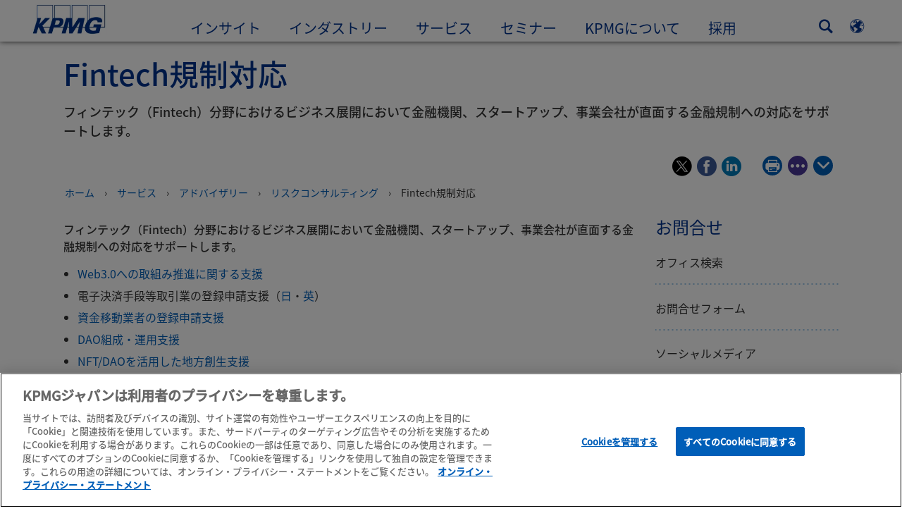

--- FILE ---
content_type: text/html
request_url: https://kpmg.com/jp/ja/home/services/advisory/risk-consulting/fintech-regulations.html
body_size: 47830
content:

<!DOCTYPE html>
<html lang="ja-JP">
<head>
<meta http-equiv="content-type" content="text/html" charset="UTF-8"/>
<meta http-equiv="date" content="Fri, 17 May 2024 02:27:47 GMT"/>
<meta http-equiv="content-language" content="ja-JP"/>
<meta http-equiv="content-encoding" content="text/html"/>
<meta name="description" content="フィンテック（Fintech）分野におけるビジネス展開において金融機関、スタートアップ、事業会社が直面する金融規制への対応をサポートします。"/>
<meta charset="utf-8"/>
<meta http-equiv="X-UA-Compatible" content="IE=edge,chrome=1"/>
<link rel="preload" as="font" type="font/otf" href="/etc/clientlibs/kpmgpublic/fonts/notoSans/JP/NotoSansJP-Regular.otf" crossorigin />
<link rel="preload" as="font" type="font/otf" href="/etc/clientlibs/kpmgpublic/fonts/notoSans/JP/NotoSansJP-Medium.otf" crossorigin />
<link rel="preconnect" href="https://assets.kpmg.com" crossorigin />
<link rel="preconnect" href="https://scripts.demandbase.com" crossorigin />
<link rel="preload" href='/etc/clientlibs/kpmgpublic/pages/global.min-61c96c.js' as="script"/>
<link rel="apple-touch-icon" sizes="180x180" href="/etc/designs/default/kpmg/favicons/apple-touch-icon-180x180.png"/>
<link rel="apple-touch-icon" sizes="167x167" href="/etc/designs/default/kpmg/favicons/apple-touch-icon-167x167.png"/>
<link rel="apple-touch-icon" sizes="152x152" href="/etc/designs/default/kpmg/favicons/apple-touch-icon-152x152.png"/>
<link rel="apple-touch-icon" sizes="120x120" href="/etc/designs/default/kpmg/favicons/apple-touch-icon-120x120.png"/>
<link rel="apple-touch-icon" sizes="76x76" href="/etc/designs/default/kpmg/favicons/apple-touch-icon-76x76.png"/>
<link rel="apple-touch-icon" sizes="60x60" href="/etc/designs/default/kpmg/favicons/apple-touch-icon-60x60.png"/>
<link rel="apple-touch-icon" href="/etc/designs/default/kpmg/favicons/apple-touch-icon.png"/>
<link rel="icon" type="image/png" href="/etc/designs/default/kpmg/favicons/favicon-16x16.png" sizes="16x16"/>
<link rel="icon" type="image/png" href="/etc/designs/default/kpmg/favicons/favicon-32x32.png" sizes="32x32"/>
<link rel="icon" type="image/svg+xml" href="/etc/designs/default/kpmg/favicons/favicon-32x32.svg" sizes="32x32"/>
<link rel="icon" type="image/svg+xml" href="/etc/designs/default/kpmg/favicons/favicon-96x96.svg" sizes="96x96"/>
<link rel="icon" type="image/svg+xml" href="/etc/designs/default/kpmg/favicons/favicon-16x16.svg" sizes="16x16"/>
<link rel="icon" type="image/svg+xml" href="/etc/designs/default/kpmg/favicons/android-chrome-512x512.svg" sizes="512x512"/>
<link rel="icon" type="image/svg+xml" href="/etc/designs/default/kpmg/favicons/android-chrome-192x192.svg" sizes="192x192"/>
<link rel="icon" type="image/svg+xml" href="/etc/designs/default/kpmg/favicons/android-chrome-144x144.svg" sizes="144x144"/>
<link rel="icon" type="image/svg+xml" href="/etc/designs/default/kpmg/favicons/android-chrome-96x96.svg" sizes="96x96"/>
<link rel="icon" type="image/svg+xml" href="/etc/designs/default/kpmg/favicons/android-chrome-72x72.svg" sizes="72x72"/>
<link rel="icon" type="image/svg+xml" href="/etc/designs/default/kpmg/favicons/android-chrome-48x48.svg" sizes="48x48"/>
<link rel="icon" type="image/svg+xml" href="/etc/designs/default/kpmg/favicons/android-chrome-36x36.svg" sizes="36x36"/>
<link rel="manifest" href="/etc/designs/default/kpmg/favicons/manifest.json"/>
<link rel="mask-icon" href="/etc/designs/default/kpmg/favicons/safari-pinned-tab.svg" color="#1e49e2"/>
<link rel="shortcut icon" href="/etc/designs/default/kpmg/favicon.ico"/>
<link rel="canonical" href="https://kpmg.com/jp/ja/home/services/advisory/risk-consulting/fintech-regulations.html"/>
<meta name="twitter:card" content="summary_large_image"/>
<meta name="twitter:title" content="Fintech規制対応"/>
<meta name="DC.Title" content="Fintech規制対応 - KPMGジャパン"/>
<meta name="twitter:creator" content="@KPMG"/>
<meta name="twitter:image" content="https://assets.kpmg.com/is/image/kpmg/pulse-of-fintech-q1:cq5dam.web.1200.630"/>
<meta http-equiv="last-modified" content="Thu, 16 May 2024 07:51:49 GMT"/>
<meta name="DC.Description" content="フィンテック（Fintech）分野におけるビジネス展開において金融機関、スタートアップ、事業会社が直面する金融規制への対応をサポートします。"/>
<meta name="twitter:site" content="@KPMG"/>
<meta name="twitter:description" content="フィンテック（Fintech）分野におけるビジネス展開において金融機関、スタートアップ、事業会社が直面する金融規制への対応をサポートします。"/>
<meta name="DC.Language" content="ja-JP"/>
<meta name="DC.Date" content="2024-05-16"/>
<meta name="DC.Format" content="text/html"/>
<meta name="robots" content="index, follow"/>
<meta property="og:image" content="https://assets.kpmg.com/is/image/kpmg/pulse-of-fintech-q1:cq5dam.web.1200.630"/>
<meta property="og:type" content="website"/>
<meta property="og:site_name" content="KPMG"/>
<meta property="og:title" content="Fintech規制対応"/>
<meta property="og:locale" content="ja"/>
<meta property="og:url" content="https://kpmg.com/jp/ja/home/services/advisory/risk-consulting/fintech-regulations.html"/>
<meta property="og:description" content="フィンテック（Fintech）分野におけるビジネス展開において金融機関、スタートアップ、事業会社が直面する金融規制への対応をサポートします。"/>
<script type="text/javascript">var kpmgMetaData={"KPMG_Business_Owner":"【FS】","KPMG_Short_Desc":"フィンテック（Fintech）分野におけるビジネス展開において金融機関、スタートアップ、事業会社が直面する金融規制への対応をサポートします。","KPMG_Change_Frequency":"hourly","KPMG_Template":"/conf/kpmgpublic/settings/wcm/templates/services-content-1100-template","KPMG_Service_ID_Loc":"74323892010940552100152,59201631222892040830724,46467559834407165407105,139451683369905992286273","KPMG_Geographic_Origin_ID":"JP","KPMG_Article_ReadTime":"","KPMG_URL":"/jp/ja/home/services/advisory/risk-consulting/fintech-regulations.html","KPMG_Image_Alt":"光ファイバー","KPMG_BANNER_FLAG":"false","KPMG_Media_Typ_Path":"メディアフォーマット/インタラクティブ","KPMG_Geo_RelevanceID":"69053108631100123876778,213818988255963982172684,54161381707894850643275","KPMG_Description":"フィンテック（Fintech）分野におけるビジネス展開において金融機関、スタートアップ、事業会社が直面する金融規制への対応をサポートします。","KPMG_Persona_Path":"ペルソナ/オーディエンス","KPMG_GeoRelISO3166_3":"JPN","KPMG_GeoRelISO3166_2":"JP","KPMG_Cont_Type_Path":"コンテンツタイプ/記事","KPMG_Persona_ID":"549916431768785771034065349584824","KPMG_Geo_Rel_Path":"国・地域/アジア,国・地域/アジア/東アジア,国・地域/アジア/東アジア/日本","KPMG_Business_Owner_Group":"JA – JP – あずさ監査法人","KPMG_Service_Pth_Loc":"サービス/アドバイザリー/リスクコンサルティング,サービス/アドバイザリー/リスクコンサルティング/アカウンティングアドバイザリーサービス,サービス/アドバイザリー/リスクコンサルティング/金融リスクマネジメント,サービス/アドバイザリー","KPMG_Title":"Fintech規制対応","KPMG_Geo_UNM49_Reg":"142","KPMG_Tab_Type":"Generic","KPMG_Analytics_PageName":"jp:ja:home:services:advisory:risk-consulting:fintech-regulations","KPMG_Med_For_Type_ID":"133321711976978237502674","KPMG_Document_Id":"OC01N1586931785929","KPMG_Content_Type_ID":"104782286077242695662372","KPMG_Topic_Path":"インサイト/リスクマネジメント","KPMG_FONT":"false","KPMG_Live_Copy":"false","KPMG_HTML_Title":"Fintech規制対応","KPMG_Canonical_URL":"https://kpmg.com/jp/ja/home/services/advisory/risk-consulting/fintech-regulations.html","KPMG_Seo_Priority":"1.0","KPMG_Geo_Rel_ISO3166":"392","KPMG_Template_Type":"services-content-1100-template","KPMG_last_mod_rank":"1715845909444","KPMG_Topic_ID":"658793478284825255968810922963232","KPMG_Image":"/content/dam/kpmg/xx/images/2017/04/pulse-of-fintech-q1.jpg","KPMG_Blog_Topics":"","KPMG_Geo_UNM49_Sub":"30"};var appSearchConfigs={"pagination":{"page":{"current":2,"size":5}},"sortParamsMapping":{"trending":"kpmg_page_views_trending","KPMG_MOST_PLR":"kpmg_avg_time_spent","mostviewed":"kpmg_page_views","KPMG_Filter_Date":"kpmg_filter_date","relavance":"_score"},"fieldsMapping":{"contacttabs":[{"kpmg_image":{"raw":{}},"kpmg_article_date_time":{"raw":{}},"kpmg_non_decorative_alt_text":{"raw":{}},"kpmg_short_desc":{"raw":{}},"kpmg_is_rendition_optimized":{"raw":{}},"kpmg_article_readtime":{"raw":{}},"kpmg_title":{"raw":{}},"kpmg_image_alt":{"raw":{}},"kpmg_url":{"raw":{}}}],"partnerlocator":[{"kpmg_contact_fn":{"raw":{}},"kpmg_contact_ln":{"raw":{}},"kpmg_contact_job_ttl":{"raw":{}},"kpmg_url":{"raw":{}}}],"toppicks":[{"kpmg_image":{"raw":{}},"kpmg_template":{"raw":{}},"kpmg_primary_tag":{"raw":{}},"kpmg_short_title":{"raw":{}},"kpmg_non_decorative_alt_text":{"raw":{}},"kpmg_short_desc":{"raw":{}},"kpmg_article_type":{"raw":{}},"kpmg_article_primary_format":{"raw":{}},"kpmg_is_rendition_optimized":{"raw":{}},"kpmg_article_readtime":{"raw":{}},"kpmg_image_alt":{"raw":{}},"kpmg_url":{"raw":{}}}],"blog":[{"kpmg_image":{"raw":{}},"kpmg_description":{"raw":{}},"kpmg_blog_topics":{"raw":{}},"kpmg_short_desc":{"raw":{}},"kpmg_non_decorative_alt_text":{"raw":{}},"kpmg_blog_date":{"raw":{}},"kpmg_is_rendition_optimized":{"raw":{}},"kpmg_article_readtime":{"raw":{}},"kpmg_title":{"raw":{}},"kpmg_image_alt":{"raw":{}},"kpmg_url":{"raw":{}}}],"relatedcontent":[{"kpmg_image":{"raw":{}},"kpmg_non_decorative_alt_text":{"raw":{}},"kpmg_short_desc":{"raw":{}},"kpmg_article_type":{"raw":{}},"kpmg_is_rendition_optimized":{"raw":{}},"kpmg_title":{"raw":{}},"kpmg_image_alt":{"raw":{}},"kpmg_url":{"raw":{}},"kpmg_template_type":{"raw":{}}}],"contactcarousel":[{"kpmg_image":{"raw":{}},"kpmg_non_decorative_alt_text":{"raw":{}},"kpmg_cont_mem_firm":{"raw":{}},"kpmg_contact_job_ttl":{"raw":{}},"kpmg_title":{"raw":{}},"kpmg_contact_fn":{"raw":{}},"kpmg_suffix":{"raw":{}},"kpmg_contact_ln":{"raw":{}},"kpmg_contact_mn":{"raw":{}},"kpmg_contact_city":{"raw":{}},"kpmg_salutation":{"raw":{}},"kpmg_state":{"raw":{}},"kpmg_short_desc":{"raw":{}},"kpmg_is_rendition_optimized":{"raw":{}},"kpmg_image_alt":{"raw":{}},"kpmg_url":{"raw":{}}}],"articlecarousel":[{"kpmg_image":{"raw":{}},"kpmg_contact_fn":{"raw":{}},"kpmg_contact_ln":{"raw":{}},"kpmg_short_title":{"raw":{}},"kpmg_article_date_time":{"raw":{}},"kpmg_contact_country":{"raw":{}},"kpmg_non_decorative_alt_text":{"raw":{}},"kpmg_short_desc":{"raw":{}},"kpmg_is_rendition_optimized":{"raw":{}},"kpmg_image_alt":{"raw":{}},"kpmg_url":{"raw":{}}}],"articlequery":[{"kpmg_image":{"raw":{}},"kpmg_description":{"raw":{}},"kpmg_filter_date":{"raw":{}},"kpmg_banner_flag":{"raw":{}},"kpmg_primary_tag":{"raw":{}},"kpmg_article_date":{"raw":{}},"kpmg_non_decorative_alt_text":{"raw":{}},"kpmg_article_readtime":{"raw":{}},"kpmg_title":{"raw":{}},"kpmg_article_date_time":{"raw":{}},"kpmg_page_views":{"raw":{}},"kpmg_tab_type":{"raw":{}},"kpmg_short_desc":{"raw":{}},"kpmg_avg_time_spent":{"raw":{}},"kpmg_is_rendition_optimized":{"raw":{}},"kpmg_article_primary_format":{"raw":{}},"kpmg_article_type":{"raw":{}},"kpmg_image_alt":{"raw":{}},"kpmg_url":{"raw":{}},"kpmg_template_type":{"raw":{}},"kpmg_sl_gl_id":{"raw":{}}}],"trendinglistnew":[{"kpmg_image":{"raw":{}},"kpmg_description":{"raw":{}},"kpmg_article_date_time":{"raw":{}},"kpmg_non_decorative_alt_text":{"raw":{}},"kpmg_is_rendition_optimized":{"raw":{}},"kpmg_title":{"raw":{}},"kpmg_image_alt":{"raw":{}},"kpmg_url":{"raw":{}}}],"latestthinking":[{"kpmg_image":{"raw":{}},"kpmg_description":{"raw":{}},"kpmg_non_decorative_alt_text":{"raw":{}},"kpmg_is_rendition_optimized":{"raw":{}},"kpmg_title":{"raw":{}},"kpmg_image_alt":{"raw":{}},"kpmg_url":{"raw":{}}}],"broader":[{"kpmg_description":{"raw":{}},"kpmg_banner_flag":{"raw":{}},"kpmg_primary_tag":{"raw":{}},"kpmg_article_date":{"raw":{}},"kpmg_contact_job_ttl":{"raw":{}},"kpmg_title":{"raw":{}},"kpmg_contact_city":{"raw":{}},"kpmg_event_start_time":{"raw":{}},"kpmg_article_date_time":{"raw":{}},"kpmg_tab_type":{"raw":{}},"kpmg_short_desc":{"raw":{}},"kpmg_image_alt":{"raw":{}},"kpmg_url":{"raw":{}},"kpmg_template_type":{"raw":{}},"kpmg_image":{"raw":{}},"kpmg_non_decorative_alt_text":{"raw":{}},"kpmg_article_readtime":{"raw":{}},"kpmg_contact_fn":{"raw":{}},"kpmg_contact_ln":{"raw":{}},"kpmg_event_type":{"raw":{}},"kpmg_contact_country":{"raw":{}},"kpmg_is_rendition_optimized":{"raw":{}},"kpmg_article_primary_format":{"raw":{}},"kpmg_article_type":{"raw":{}},"kpmg_event_startdate":{"raw":{}}}],"listing":[{"kpmg_title":{"raw":{}},"kpmg_url":{"raw":{}}}],"shorter":[{"kpmg_image":{"raw":{}},"kpmg_description":{"raw":{}},"kpmg_banner_flag":{"raw":{}},"kpmg_primary_tag":{"raw":{}},"kpmg_article_date":{"raw":{}},"kpmg_non_decorative_alt_text":{"raw":{}},"kpmg_title":{"raw":{}},"kpmg_short_desc":{"raw":{}},"kpmg_is_rendition_optimized":{"raw":{}},"kpmg_article_primary_format":{"raw":{}},"kpmg_article_type":{"raw":{}},"kpmg_image_alt":{"raw":{}},"kpmg_url":{"raw":{}},"kpmg_template_type":{"raw":{}}}]},"facets":{"All_Global":["kpmg_topic_path_facet","kpmg_filter_year","kpmg_geo_rel_path_facet","kpmg_ind_path_loc_facet","kpmg_service_pth_loc_facet"],"Insights_Global":["kpmg_filter_year","kpmg_ind_path_facet","kpmg_service_path_facet","kpmg_topic_path_facet","kpmg_geo_rel_path_facet"],"People_Local":["kpmg_filter_year","kpmg_ind_path_loc_facet","kpmg_service_pth_loc_facet","kpmg_topic_path_facet","kpmg_cont_mem_firm"],"All_Local":["kpmg_topic_path_facet","kpmg_filter_year","kpmg_geo_rel_path_facet","kpmg_ind_path_loc_facet","kpmg_service_pth_loc_facet"],"Insights_Local":["kpmg_filter_year","kpmg_geo_rel_path_facet","kpmg_ind_path_loc_facet","kpmg_service_pth_loc_facet","kpmg_topic_path_facet"],"Events_Local":["kpmg_filter_year","kpmg_ind_path_loc_facet","kpmg_service_pth_loc_facet","kpmg_topic_path_facet","kpmg_geo_rel_path_facet"],"PressReleases_Global":["kpmg_filter_year","kpmg_ind_path_facet","kpmg_service_path_facet","kpmg_topic_path_facet","kpmg_geo_rel_path_facet"],"PressReleases_Local":["kpmg_filter_year","kpmg_geo_rel_path_facet","kpmg_ind_path_loc_facet","kpmg_service_pth_loc_facet","kpmg_topic_path_facet"],"People_Global":["kpmg_filter_year","kpmg_cont_mem_firm","kpmg_ind_path_facet","kpmg_service_path_facet","kpmg_topic_path_facet"],"Events_Global":["kpmg_filter_year","kpmg_geo_rel_path_facet","kpmg_ind_path_facet","kpmg_service_path_facet","kpmg_topic_path_facet"],"Blogs_Global":["kpmg_blog_topics","kpmg_filter_year","kpmg_geo_rel_path_facet","kpmg_topic_path_facet","kpmg_ind_path_facet","kpmg_service_path_facet"],"Blogs_Local":["kpmg_blog_topics","kpmg_filter_year","kpmg_geo_rel_path_facet","kpmg_ind_path_loc_facet","kpmg_service_pth_loc_facet","kpmg_topic_path_facet"]}};var appSearchClientEnv="";var isadmactive="true";var kpmgAssetDomain="https:\/\/assets.kpmg.com";var calanderProperties={"longMonths":["1月","2月","3月","4月","5月","6月","7月","8月","9月","10月","11月","12月"],"shortMonths":["1","2","3","4","5","6","7","8","9","10","11","12"],"timeMeridiems":["午前","午後"]};var dateFormatProperties={"showMeridiem":false,"transformations":{"dayType":"dd","monthType":"mm","hourType":"HH","monthCase":"cc","yearType":"y"},"timeSeparator":":","fields":[{"item1":"year"},{"item2":"month"},{"item3":"day"}],"separators":[{"item1":"-"},{"item2":"-"},{"item3":""}]};var kpmgDateFormat="yyyy-mm-dd:Japanese Industrial Standard Christian Era";var kpmgDateSeperator1='\u002D';var kpmgDateSeperator2='\u002D';var kpmgDateSeperator3='';var KPMG=KPMG||{};var isAuthor=false;var searchFacetsFlag=true;if(navigator.userAgent.match(/iPad/i)===null){var meta;meta=document.createElement('meta');meta.name="viewport";meta.id='kpmgViewport';meta.content="width=device-width, initial-scale=1.0, user-scalable=1.0";document.getElementsByTagName("head")[0].appendChild(meta);}
if(navigator.userAgent.match(/iPhone/i)){var meta;meta=document.createElement('meta');meta.name="viewport";meta.id='kpmgViewport';meta.content="width=device-width, initial-scale=1.0, user-scalable=no";document.getElementsByTagName("head")[0].appendChild(meta);}</script>
<script type="application/ld+json">
            {"itemListElement":[{"item":{"image":"https://assets.kpmg.com/content/dam/kpmg/images/2015/01/kpmg-enterance.jpg/jcr:content/renditions/original","name":"ホーム","@id":"https://kpmg.com/jp/ja/home.html"},"@type":"ListItem","position":1},{"item":{"image":"https://assets.kpmg.com/content/dam/kpmg/images/2015/01/gei-hero.jpg/jcr:content/renditions/original","name":"サービス","@id":"https://kpmg.com/jp/ja/home/services.html"},"@type":"ListItem","position":2},{"item":{"image":"https://assets.kpmg.com/content/dam/kpmg/jp/images/2020/07-12/jp-advisory.jpg/jcr:content/renditions/original","name":"アドバイザリー","@id":"https://kpmg.com/jp/ja/home/services/advisory.html"},"@type":"ListItem","position":3},{"item":{"image":"https://assets.kpmg.com/content/dam/kpmg/jp/images/2022/01-06/jp-business-people-discussion.jpg/jcr:content/renditions/original","name":"リスクコンサルティング","@id":"https://kpmg.com/jp/ja/home/services/advisory/risk-consulting.html"},"@type":"ListItem","position":4},{"item":{"image":"https://assets.kpmg.com/content/dam/kpmg/xx/images/2017/04/pulse-of-fintech-q1.jpg/jcr:content/renditions/original","name":"Fintech規制対応","@id":"https://kpmg.com/jp/ja/home/services/advisory/risk-consulting/fintech-regulations.html"},"@type":"ListItem","position":5}],"@type":"BreadcrumbList","@context":"http://schema.org/"}
    </script>
<script type="application/ld+json">
            {"serviceType":"Fintech規制対応","provider":{"@type":"Organization","name":"KPMG"},"@type":"Service","@context":"http://schema.org/","url":"https://kpmg.com/jp/ja/home/services/advisory/risk-consulting/fintech-regulations.html"}
    	</script>
<script type="text/javascript">window.regexValues=window.regexValues||{nameJs:"[0\u002D9|\x22~`!@#$%^\x26()_={}[\\]:;\x27,.<>+*\\\/\\\\?]"?new RegExp("[0\u002D9|\x22~`!@#$%^\x26()_={}[\\]:;\x27,.<>+*\\\/\\\\?]"):"",cityJs:""?new RegExp(""):"",emailJs:"^([a\u002DzA\u002DZ0\u002D9.+_\u002D]*@([0\u002D9a\u002DzA\u002DZ][\u002D\\w]*[0\u002D9a\u002DzA\u002DZ]\\.)+[a\u002DzA\u002DZ]{2,9})$"?new RegExp("^([a\u002DzA\u002DZ0\u002D9.+_\u002D]*@([0\u002D9a\u002DzA\u002DZ][\u002D\\w]*[0\u002D9a\u002DzA\u002DZ]\\.)+[a\u002DzA\u002DZ]{2,9})$"):"",phoneJs:""?new RegExp(""):"",cnameJs:""?new RegExp(""):"",roleJs:""?new RegExp(""):"",messageJs:"^[^%{}<>]+$"?new RegExp("^[^%{}<>]+$"):"",};</script>
<link rel="stylesheet" href='/etc/clientlibs/kpmgpublic/global/css/global-9d6fcf.css'/>
<script type="text/javascript">window.kpmgPath=window.location.pathname.toLowerCase();var preferredSite='';function getCookie(cname){var name=cname+"=";var cArray=document.cookie.split(';');for(var i=0;i<cArray.length;i++){var c=cArray[i];while(c.charAt(0)==' '){c=c.substring(1);}
if(c.indexOf(name)==0){preferredSite=c.substring(name.length,c.length);preferredSite=preferredSite.indexOf(".html")>-1?preferredSite:"";return true;}}}
if(window.kpmgPath==="/xx/en/home.html"&&document.referrer===""){getCookie("p_source");if(preferredSite.length>0&&preferredSite!=="/xx/en/home.html"){var geoUserSite=encodeURI(preferredSite)
window.location=geoUserSite;}}
window.kpmgPersonalize=window.kpmgPersonalize||{hideLogicTree:false,displayNameFormat:"Full Name",isPersonalize:false,isSitePersonalize:false,isPageTagsFlagEnabled:false,isContentRefreshEnabled:false,isPPC:false,firstnameLastnameSwitch:true,isBlog:false,blogHomePage:"",blogPath:""||"blogs",blogResultCount:"90"||"0",userAccInfoExpiry:24,fetchDataAndPersonalize:null,getCaptchaKey:"6LfauzAUAAAAAKtLWpawmB\u002DD5LslW_V5ul7Q_dUM",isCaptchaEnabled:"true",downloadDataExpiryWindow:24,resendVerifyEmailDefaultTime:"60",db:{CDCWrapper:null,data:null,},mapping:{url:""},snp:{url:"",timeout:0,data:null,params:{languageCode:"ja"||"en",countryCode:"jp"||"xx",sortType:"",sortTypeKey:"",tagCategory:"",timeBoxParameter:""}},registrationPromoOverlay:{revisitCounter:"3",returnWindowInMinutes:"30",returnWindowInDays:"14"},misc:{isAuthor:false,ageVerificationReq:false,isSitePersonalizeAndRhfEnabled:""||false,dashboardLimitNo:0,triggerRefreshFeedback:0,triggerHideFeedback:0,cellLevelCombinedHideRefresh:0,rejectedListLimit:0,locationNavigatorPage:"",RfpFormLocationSelector:""},i18n:{gigyaMsgs:{kpmg_sign_up_header:"ソーシャルアカウントで登録",kpmg_sign_up_text:"登録済みのソーシャルアカウント、または以下の項目に入力することで、Myページの会員登録が可能です。",kpmg_already_have_an_account:"すでにアカウントをお持ちですか？",kpmg_log_in:"ログイン",kpmg_learn_more:"Myページについて",kpmg_create_an_account:"アカウントを作成する",kpmg_required:"必須",kpmg_info_email:"このメールアドレスは、Myページにログインする際に使用します。",kpmg_info_password:"パスワードは、合計8文字以上で、半角アルファベットの小文字・大文字・数字を組み合わせてください。",kpmg_privacy_statement_text:"私は、<a target=\\\x22_blank\\\x22 href=\\\x22..\/misc\/privacy.html\\\x22 class=\\\x22mygigya\u002Dlink privacy\u002Dstatement\\\x22 style=\\\x22margin: 0px 10px 0px 0px;\\\x22>KPMGのオンライン・プライバシー・ステートメントと個人情報保護方針<\/a>を読み、内容を理解しました。<div class=\\\x22outer\u002Dshape arrow\u002Dbg field\u002Dvalid\u002Drequired\\\x22><div class=\\\x22right\u002Darrow\\\x22><\/div><div class=\\\x22arrow\u002Dlabel left\u002Dbox field\u002Dvalid\u002Drequired\\\x22>必須<\/div><\/div>",kpmg_privacy_statement_link_text:"プライバシーポリシー",kpmg_captcha_text:"表示されている2つの英単語を、半角スペースで区切って入力してください。",kpmg_cancel:"キャンセル",kpmg_continue:"続ける",kpmg_social_sign_in_header:"ソーシャルアカウントで連携中",kpmg_social_sign_in_text:"あなたが登録済みのソーシャルアカウントで連携中です。",kpmg_cancel_registration_header:"登録をキャンセルしますか？",kpmg_cancel_registration_text:"新規会員登録をキャンセルしますか？",kpmg_go_back:"戻る",kpmg_registration_done_header:"ご登録ありがとうございます",kpmg_thank_you_text:"ご登録ありがとうございました。",kpmg_go_to_mykpmg:"「Myページトップ」へ",kpmg_return_to_my_article:"記事に戻る",kpmg_error_tc_authored_msg_tc1:"オンラインプライバシーステートメントを確認してください。",kpmg_error_tc_authored_msg_tc2:"続けるにはチェックボックスにチェックを入れてください。",kpmg_error_tc_authored_msg_tc3:"続けるにはチェックボックスにチェックを入れてください。",kpmg_privacy_acceptance_error_msg_tc1:"オンラインプライバシーステートメントを確認してください。",kpmg_welcome_back:"おかえりなさい。",kpmg_sign_in_header:"ソーシャルアカウントでログイン",kpmg_not_yet_registered:"すでにアカウントをお持ちですか？",kpmg_use_your_kpmg_login_credentials:"メールアドレスでログイン",kpmg_i_forgot_my_password:"パスワードを忘れた方",kpmg_keep_me_signed_in:"ログイン状態を保持する",kpmg_forgot_password_header:"パスワードを忘れた方",kpmg_forgot_password_text:"パスワードを再設定するために、Myページ会員登録時に使用したメールアドレスを入力してください。",kpmg_reset_password:"パスワードの再設定",kpmg_forgot_password_thank_you_text:"ありがとうございました。Myページ会員登録時に使用したメールアドレスに、パスワードの再設定するリンクを含んだメールを送信しました。",kpmg_return_to_login:"ログイン画面に戻る",kpmg_info_password_first:"パスワードは以下の条件を満たす必要があります。：",kpmg_info_password_second:"合計8文字以上で、半角アルファベットの小文字・大文字・数字を組み合わせてください。",kpmg_reset_password_thank_you_text:"ありがとうございました。パスワードの再設定が完了しました。",kpmg_too_many_failed_attempts_header:"規定回数以上の試行が失敗しました。",kpmg_too_many_failed_attempts_text:"あなたのアカウントは24時間ロックされています。パスワードを再設定してください。",account_is_disabled:"このアカウントは使用できません。",account_temporarily_locked_out:"このアカウントは一時的に使用できない状態になっています。",and:"と",available:"使用可能",checking:"確認中",choose_file:"ファイルを選ぶ",email_address_is_invalid:"無効なメールアドレスです。",email_already_exists:"ご入力のメールアドレスはすでに登録されています。",fair:"普通",invalid_fieldname:"%fieldname は無効です。",invalid_login_or_password:"無効なログインまたはパスワード",invalid_username_or_password:"無効なユーザ名またはパスワード",login_identifier_exists:"ログイン識別子が存在します。",maximum_size_of_3mb:"3MB以下の画像を選択ください。",no_file_chosen:"ファイルがありません",not_available:"使用不可",num_characters_total:"%num 文字",num_of_the_following_groups:"%num 文字に、大文字と小文字のアルファベット、数字、記号を1つ以上含んでください。",password_does_not_meet_complexity_requirements:"パスワードが条件を満たしていません。",password_must_contain_at_least:"パスワードには以下の条件を満たす必要があります。：",password_strength_colon:"パスワードは以下の条件を満たす必要があります。：",passwords_do_not_match:"パスワードが一致しません",old_password_cannot_be_the_same_as_new_password:"古いパスワードを新しいパスワードとして使用できません。",please_enter_a_valid_fieldname:"有効な％フィールド名を入力してください",please_enter_fieldname:"％fieldnameを入力してください",profilePhoto_fileSizeError:"画像フォーマット：JPEG\/GIF\/PNG形式。サイズは3MB以下。",sorry_we_are_not_able_to_process_your_registration:"申し訳ありません、あなたの登録を処理することができません",strong:"強い",there_are_errors_in_your_form_please_try_again:"入力に誤りがあります。再度ご入力ください。",there_is_no_user_with_that_username_or_email:"そのユーザー名または電子メールを持つユーザーはいません",these_passwords_do_not_match:"パスワードが一致しません",this_field_is_required:"この項目は必須です。",too_weak:"弱すぎる",unique_identifier_exists:"ログイン識別子が存在します。",username_already_exists:"ユーザー名は既に存在します",very_strong:"とても強い",weak:"弱い",wrong_password:"間違ったパスワード",your_age_does_not_meet_the_minimal_age_requirement:"このウェブサイトは対象年齢は13歳以上です。",kpmg_salutation:"敬称",managesubscriptions:"To manage your subscriptions, click here"},customMsgs:{gigya_error_primary_action:"OK",gigya_error_title:"申し訳ありません",gigya_account_disabled_error_title:"申し訳ありません。",gigya_account_disabled_error_primary_action:"OK",gigya_error_description:"サービスは一時的に停止しています。現在復旧作業を行っています。",gigya_account_disabled_error_description:"アカウントが無効になっています。",gigya_cookies_disabled_error_description:"We cannot complete your request because third\u002Dparty cookies are currently disabled in your browser. We use third\u002Dparty cookies to provide the best browsing experience. Please check your browser settings and enable third\u002Dparty cookies to perform this action.",gigya_name_validation_error_message:"特殊文字、数字は入力できません。",kpmg_error_numbervalidation:"Only numbers are supported",kpmg_placeholder_first_name:"名",kpmg_placeholder_last_name:"姓",kpmg_placeholder_email:"メールアドレス",kpmg_placeholder_password:"パスワード",kpmg_placeholder_confirm_password:"パスワードの確認",kpmg_placeholder_company_optional:"企業名／団体名",kpmg_placeholder_select_country:"国・地域",toppicksfor:"おすすめの記事",you:"",items:"記事",remove:"削除",yes:"はい",no:"いいえ",organization:"団体",quicksavedlist:"クイック保存リスト",urllink:"URLリンク",verify_email_err_title:"メールを送信しました。",verify_email_err_desc:"認証メールを送信しました。メールが届いているかご確認ください。",verify_email_congrats_title:"認証が完了しました",verify_email_congrats_desc:"メールアドレスを認証しました。引き続き、「Myページ」会員機能をご利用ください。",office_locator_geolocation_error:"位置情報エラー",office_locator_nocities_error:"該当する都市が見つかりません",office_locator_noresults_error:"検索条件に合致する結果が⾒つかりません",showanotherarticle:"他の記事を表示する",dontshowarticleagain:"この記事を表示しない",updatemypreferences:"「興味・関心」を変更する",addtolibrary:"ライブラリに保存",refreshcontent:"コンテンツの更新",share:"シェア",readMore:"続きを読む",or_divider_text:"OR",cross_site_error_title:"登録に失敗しました。",cross_site_error_description:"このメールマガジンは、あなたが登録した国・地域には属していません。",deleteThisList:"リストの削除",editYourListName:"リスト名の変更",shareThisList:"リストの共有",move:"移動",delete:"削除",placeholdertextforfiltersubscriptions:"キーワードを入力して、メールマガジンを絞り込み",selectedinterestslist:"興味・関心：",onboardingbasedsubscriptiontitle:"あなたが興味を持ったメールマガジン：",interestsbasedsubscriptiontitle:"あなたの興味・関心に関連したメールマガジン：",subscriptionsinterestedintitle:"あなたに興味を持ってもらえそうなメールマガジン：",registrationPromoTitle:"KPMGの {tag_name}に関する最新記事に興味はありますか？",registrationPromoDescription:"「Myページ」会員機能に登録すると、「{tag_name}」をはじめとする記事が表示されます。",noArticleErrorTitle:"エラー",noArticleErrorMessage:"リストに保存されていた記事は、削除されました。",noArticleErrorDetail:"このURLを使用する：",noArticleErrorDetail1:"「ホーム」へ戻る",noArticleErrorDetail2:"またはサイト検索を使用する。",searchLabel:"検索",searchLibList:"ライブラリのリストを検索",libraryListDeleteThisArticle:"記事の削除",libraryListDeleteThisArticleDescription:"この記事を削除してもよろしいですか？",libraryListSuccessDescription:"を、削除しました。",libraryListDeleteIt:"削除",libraryListNotlongeravailable:"記事の閲覧有効期限が切れています。",libraryListArticlenolongeravailabledescription:"記事の閲覧有効期限が切れています。",kpmgLibraryListArticleWasRemovedFromLabel:"削除しました：",libraryListMobilenolongeravlbl:"こちらの記事は削除されました。",libraryListArtitwasremovedfrom:"記事が削除されました：",libraryListArticlesnolongeravailabledescription:"こちらの記事は削除されました。",libraryListShareThisListDescription:"「コピー」ボタンを押し、このリストのURLをコピー。メールなどに貼り付けてリストを共有できます。",libraryListCopy:"コピー",libraryListCancel:"キャンセル",libraryListMovearticle:"記事を別のリストへ移動",libraryListInstrutiontext:"この記事をクイック保存、または任意のリストに保存できます。",libraryListAlreadysaved:"保存済みです。",libraryListAlreadysavedarticle:"保存済みです。：",libraryListChoosealist:"リストの選択",libraryListCreatealist:"リストの作成",libraryListThatNameIsTaken:"このリスト名はすでに存在します。",libraryListEmpty:"ご入力のリスト名は使用できません。",libraryListSave:"保存",libraryListEnternewlist:"リスト名を入力",libraryListAddtolibraryoverlayCancel:"キャンセル",libraryListCancel1:"キャンセル",createAList:"リストの作成",createsuccessdescription:"リストを作成しました。",listmanagementsave:"保存",deleteThisListDescription:"リストを削除すると、リストにある記事も削除されます。本当に削除してもよろしいですか？",keepIt:"いいえ",editsuccessdescriptionmobile:"名称を変更しました。",namechanges:"リスト名を変更しました",listnamechanged:"リスト名を変更しました",copySuccessDescription:"URLをクリップボードにコピーしました。",copyFailedClipboardAccessDenied:"URLをコピーできませんでした。ウェブページがクリップボードへアクセスすることを許可してください。",formbuilderCongratsTitle:"ありがとうございます",formbuilderCongratsDescription:"登録が完了しました。",formbuilderCongratsClose:"閉じる",expiredtokenmodaltitle:"有効期限が切れたトークンです",expiredtokenmodaldescription:"有効期限が切れたトークンです。リクエストしたコンテンツを閲覧するには、登録を完了してください。",expiredtokenmodalclosebutton:"閉じる",addMoreInterestsTitle:"興味関心をさらに追加",addTagToInterests:"プロフィールの興味関心にタグを追加",saveInterestTitle:"このキーワードを保存しますか？",search:"検索",close:"閉じる",resentemail:"確認メールを送信しました。送信先メールアドレス：",verifyemaillabel:"メールアドレスの認証",resendconfirmation:"認証メールを再送",logoutinfo:"ログアウトしました",logoutdescription:"トップページに戻ります。",verifyemail:"引き続きご利用される場合は、「メールアドレスの認証」を行ってください。",interestsSearchPlaceholder:"キーワードを入力してください",interestsAlreadySelected:"すでに選択されています。",interestsSave:"保存",verifyEmailClose:"閉じる",profileChangesSaved:"変更が保存されました",profileChangesSavedSuccessfully:"変更を保存しました。",minReadTime:"READ_TIME 分：読了時間",minsReadTime:"READ_TIME 分：読了時間",officeLocationFax:"FAX",officeLocationTel:"電話番号",officeLocationNoResults:"検索ワードに一致するものがありませんでした。",officeLocationsSearchTerm:"",searchResultsCopyOne:"",agreeLabel:"I agree to KPMG online privacy statement",expand:"expand",collapse:"collapse",addedtolibrary:"Added to Library",articleposteddate:"Article Posted date",relatedarticles:"Related Articles",moreoptions:"More Options",closeyourrecommendations:"Close your recommendations",wasaddedtothelistoflists:"was added to the list of lists",removedfromthelist:"Removed from the list",sectionfilters:"Section Filters",closeandreturntohomepage:"Close and return to home page",current:"current",completed:"completed",returntohomepage:"and return to the home page",belowsubscriptions:"once it is checked the below subscriptions will be available.",suggestthesubscriptions:"On selection of a suggestion the subscriptions list present below will be filtered.",openinanewwindow:"Opens in a new window",blogposts:"ブログ記事",category:"category",enableordisable:"enable or disable",articles:"articles",country:"国・地域",selected:"this post is interesting. selected",deselected:"this post is interesting. deselected",profileprogress:"Your profile is <%> complete",profilecompleted:"Congratulations, your profile is now complete!",completeprofile:"Complete your profile",addinterests:"Add interests",addsubscriptions:"Add subscriptions",starticon:"Gated content exclusive to KPMG members",yourinterests:"Your Interests",suggestmorecta:"Suggest More",alertmessage1:"Delete interest",alertdescription1:"Pinned articles will be removed once deleted",alertmessage2:"A maximum of 5 pinned articles allowed",alertmessagetitle:"Maximum Pins Reached",viewgatedcontentcta:"View Gated Content",nonewcontent:"No new content at this time.",viewallsubscriptionscta:"View All Subscriptions",gcsectiontitle:"Gated Content Section: Title",gcsectiondescription:"Gated Content Section: Description",hidegatedcontent:"Hide Gated Content",emptygatedcontentdescription:"It appears you have not yet subscribed to any such gated content.",articlesTwoFour:"articles",articlesFive:"articles",listsTwoFour:"Lists",listsFive:"Lists"}},pagesInfo:{interests:{isActive:false,reqLogin:true,redirectTo:"../user/login.html"},myaccount:{isActive:false,reqLogin:true,redirectTo:"../user/login.html"},dashboard:{isActive:false,reqLogin:true,redirectTo:"/user/login.html"},library:{isActive:false,reqLogin:true,redirectTo:"../user/login.html"},communicationpreference:{isActive:false,reqLogin:true,redirectTo:"../../user/login.html"},privacypreference:{isActive:false,reqLogin:true,redirectTo:"../../user/login.html"}},urlmapping:{learnMore:"\/content\/kpmgpublic\/jp\/ja\/home\/user\/overlays\/kpmglearnmore.html",addtolib:"\/content\/kpmgpublic\/jp\/ja\/home\/user\/overlays\/addtolibraryoverlay.html",feedback:"\/content\/kpmgpublic\/jp\/ja\/home\/user\/overlays\/contentrefreshfeedback.html",fgeCongrats:".html",fgeError:".html",resetPassword:".html",isUserRegistrationOverlayExists:"false"}};window.kpmgPersonalize.db.CDCWrapper=function(dbData){var eventObj=null;window.kpmgPersonalize.db.data=dbData;Dmdbase_CDC.callback(dbData);if(digitalData){digitalData.user.ipAddress=dbData.ip;}
try{eventObj=new Event("dbData.received");}
catch(error){eventObj=document.createEvent("Event");eventObj.initEvent("dbData.received",false,false);}
document.dispatchEvent(eventObj);};window.__gigyaConf=window.__gigyaConf||{};window.__gigyaConf.customLang=window.kpmgPersonalize.i18n.gigyaMsgs;</script>
<link rel="stylesheet" href='/etc/clientlibs/kpmgpublic/editable-flex-template/css/editable-flex-template-8d195f.css'/>
<meta name="msapplication-TileColor" content="#1e49e2"/>
<meta name="msapplication-TileImage" content="/etc/designs/default/kpmg/favicons/mstile-144x144.svg"/>
<meta name="msapplication-config" content="/etc/designs/default/kpmg/favicons/browserconfig.xml"/>
<meta name="theme-color" content="#1e49e2"/>
<title>Fintech規制対応 - KPMGジャパン</title>
<link rel="stylesheet" type="text/css" href="/content/dam/kpmg/others/css/privacy_fix.css"/>
<script src="https://cloud-player.1roll.jp/resource/aevid-from-cookie.js"></script>
<script type="text/javascript" src='/etc/clientlibs/kpmgpublic/global/js/updateLoadedPartialHeader-322c7b.js'></script>
<meta name="template" content="services-content-1100-template"/>
<meta name="viewport" content="width=device-width, initial-scale=1"/>
<link rel="stylesheet" href="/etc.clientlibs/kpmgxfsite/clientlibs/clientlib-base.css" type="text/css">
<link rel="stylesheet" href="/etc.clientlibs/kpmgxfsite/clientlibs/clientlib-dependencies.css" type="text/css">
<link rel="stylesheet" href="/etc.clientlibs/kpmgxfsite/clientlibs/clientlib-site.css" type="text/css">
</head>
<body class="base-editable-template-page page basicpage">
<div class="template">
<div id="gig_showSimpleShareUI" class="gig-simpleShareUI fixed-and-off-page">
<div class="gig-simpleShareUI-inner">
<span class="icon-gig-simpleShareUI-closeButton">
<span class="sr-only">close</span>
</span>
<div class="gig-simpleShareUI-caption">
<div class="gig-simpleShareUI-caption-text">Share with your friends</div>
</div>
<div id="show-share-bar-container" class="gig-simpleShareUI-content">
</div>
</div>
</div>
<header class="global-navigation">
<div id="navigation-v2-data" class="bs5" style="position:fixed" data-site-info='{
		"assetsDomain": "https://assets.kpmg.com",
		"isAuthor": false,
		"isPersonalized": false,
		"isTemplatePersonalized": false,
		"isBlog":  false 
	}'>
<!-- LOGO -->
<div id="navigation-v2-data-logo" data-logo='{
			  "imgURL": "/is/image/kpmg/KPMG",
			  "altText": "KPMGジャパン",
			  "linkURL": "/jp/ja/home.html"
		}'>
</div>
<!-- Blog header data -->
<!-- NABAR-NAV -->
<div id="navigation-v2-data-navbar-nav" data-navbar-nav='{
			"insights": {
				"id": "insights-flyout",
				"i18nLabel": 	" インサイト ",
				"linkURL" : 	"/jp/ja/home/insights.html"
			},
			"industries": {
				"id": "industries-flyout",
				"i18nLabel": " インダストリー ",
				"linkURL" : "/jp/ja/home/industries.html"
			},
			"services": {
				"id": "services-flyout",
				"i18nLabel": " サービス ",
				"linkURL": "/jp/ja/home/services.html"
			},
			"optional": {
				"id": "optional-flyout",
				"i18nLabel": "セミナー",
				"linkURL": "/jp/ja/home/events.html",
				"internalLinkFlag": "true",
				"newTabAllow": "新規ウィンドウ、またはタブで開く"
			},
			"optional1": {
				"id": "optional2-flyout",
				"i18nLabel": "KPMGについて",
				"linkURL": "/jp/ja/home/about.html",
				"internalLinkFlag": "true",
				"newTabAllow": "新規ウィンドウ、またはタブで開く"
			},
			"optional2": {
				"id": "optional3-flyout",
				"i18nLabel": "採用",
				"linkURL": "/jp/ja/home/careers.html",
				"internalLinkFlag": "true",
				"newTabAllow": "新規ウィンドウ、またはタブで開く"
			}
		}'>
</div>
<div id="navigation-v2-data-secondary-nav" data-secondary-nav='[
			{
				"id": "careers",
				"label": " 採用 ",
				"linkURL": ""
			},

			
					{
						"id": "alumni",
						"label": " Alumni ",
						"linkURL": ""
					},
			

			{
				"id": "media",
				"label": " ニュースリリース ",
				"linkURL": ""
			},

			
					{
						"id": "social",
						"label": " ソーシャル ",
						"linkURL": ""
					},
			


			{
				"id": "about",
				"label": " KPMGについて ",
				"linkURL": ""
			}
		]'></div>
<ul id="navigation-v2-data-nav-flyout">
<li id="navigation-v2-author-insights-flyout-editor">
<div class="nav-flyout-component-data" data-path="/content/kpmgpublic/jp/ja/home/services/advisory/risk-consulting/fintech-regulations/jcr:content/navigation-v2/insights" data-nav-flyout='{
			"cell1":{
				"type": "nav-list",
				"links":[
					
						
						{
							"label": "会計・監査コンテンツ",
							"url": "/jp/ja/home/insights/2016/05/accounting-standards.html",
							"internalFlag": "true",
							"newTabAllow": "新規ウィンドウ、またはタブで開く"
						}
					
						
							,
						
						{
							"label": "税務コンテンツ",
							"url": "/jp/ja/home/insights/2016/05/tax.html",
							"internalFlag": "true",
							"newTabAllow": "新規ウィンドウ、またはタブで開く"
						}
					
						
							,
						
						{
							"label": "サステナブルバリュー",
							"url": "/jp/ja/home/insights/2021/07/sustainable-value.html",
							"internalFlag": "true",
							"newTabAllow": "新規ウィンドウ、またはタブで開く"
						}
					
						
							,
						
						{
							"label": "出版物一覧",
							"url": "/jp/ja/home/insights/2021/06/publications.html",
							"internalFlag": "true",
							"newTabAllow": "新規ウィンドウ、またはタブで開く"
						}
					
				]
				
				,"viewAll": {
				  "linkURL": "/jp/ja/home/insights.html",
				  "label": "全てのインサイト",
				  "internalLinkFlag": "true",
				  "newTabAllow": "新規ウィンドウ、またはタブで開く"

				}
				
			}
		}' data-cell1='{
			"type": "nav-list",
			"links":[
				
					
					{
						"label": "会計・監査コンテンツ",
						"url": "/jp/ja/home/insights/2016/05/accounting-standards.html",
						"internalFlag": "true",
						"newTabAllow": "新規ウィンドウ、またはタブで開く"
					}
				
					
						,
					
					{
						"label": "税務コンテンツ",
						"url": "/jp/ja/home/insights/2016/05/tax.html",
						"internalFlag": "true",
						"newTabAllow": "新規ウィンドウ、またはタブで開く"
					}
				
					
						,
					
					{
						"label": "サステナブルバリュー",
						"url": "/jp/ja/home/insights/2021/07/sustainable-value.html",
						"internalFlag": "true",
						"newTabAllow": "新規ウィンドウ、またはタブで開く"
					}
				
					
						,
					
					{
						"label": "出版物一覧",
						"url": "/jp/ja/home/insights/2021/06/publications.html",
						"internalFlag": "true",
						"newTabAllow": "新規ウィンドウ、またはタブで開く"
					}
				
			]
			
			,"viewAll": {
			  "linkURL": "/jp/ja/home/insights.html",
			  "label": "全てのインサイト",
			  "internalLinkFlag": "true",
			  "newTabAllow": "新規ウィンドウ、またはタブで開く"
			}
			
		}' data-featured-variation="true" data-cell2='{
				"type": "card-link",
				"title": "注目インサイト",
				"linkUrl": "/jp/ja/home/insights/2025/10/focused-insights.html",
				"description": "KPMGが選ぶ、今読むべき注目インサイトを厳選",
				"altText": "踊り場から外を望むビジネスマン",
				"imgUrl": "/is/image/kpmg/jp-focused-insights-prop",
				"internalLinkFlag": "true",
				"newTabAllow": "新規ウィンドウ、またはタブで開く",
				"primaryTag" : "",
				"isVideo" : "PDF",
				"isRenditionOptimized" : "true"

			}' data-cell3='{
				"type": "card-link",
				"title": "KPMGグローバルCEO調査2025",
				"linkUrl": "/jp/ja/home/insights/2025/10/ceo-outlook-2025.html",
				"description": "KPMGは、世界の経営者の将来見通しや重要施策等を調査した、第11回目となる「KPMGグローバルCEO調査2025」を発表しました。",
				"altText": "ceo-outlook",
				"imgUrl": "/is/image/kpmg/jp-ceo-outlook-2025-prop",
				"internalLinkFlag": "true",
				"newTabAllow": "新規ウィンドウ、またはタブで開く",
				"primaryTag" : "",
				"isVideo" : "Page",
				"isRenditionOptimized" : "true"
			
			}'>
</div>
</li>
<li id="navigation-v2-author-industries-flyout-editor">
<div class="nav-flyout-component-data" data-path="/content/kpmgpublic/jp/ja/home/services/advisory/risk-consulting/fintech-regulations/jcr:content/navigation-v2/industries" data-nav-flyout='{
			"cell1":{
				"type": "nav-list",
				"links":[
					
						
						{
							"label": "金融",
							"url": "/jp/ja/home/industries/financial.html",
							"internalFlag": "true",
							"newTabAllow": "新規ウィンドウ、またはタブで開く"
						}
					
						
							,
						
						{
							"label": "自動車",
							"url": "/jp/ja/home/industries/automotive.html",
							"internalFlag": "true",
							"newTabAllow": "新規ウィンドウ、またはタブで開く"
						}
					
						
							,
						
						{
							"label": "テクノロジー・メディア・通信",
							"url": "/jp/ja/home/industries/technology-media-telecommunications.html",
							"internalFlag": "true",
							"newTabAllow": "新規ウィンドウ、またはタブで開く"
						}
					
						
							,
						
						{
							"label": "エネルギー",
							"url": "/jp/ja/home/industries/energy.html",
							"internalFlag": "true",
							"newTabAllow": "新規ウィンドウ、またはタブで開く"
						}
					
						
							,
						
						{
							"label": "ガバメント・パブリック",
							"url": "/jp/ja/home/industries/public-sector.html",
							"internalFlag": "true",
							"newTabAllow": "新規ウィンドウ、またはタブで開く"
						}
					
				]
				
				,"viewAll": {
				  "linkURL": "/jp/ja/home/industries.html",
				  "label": "全てのインダストリー",
				  "internalLinkFlag": "true",
				  "newTabAllow": "新規ウィンドウ、またはタブで開く"

				}
				
			},
			
			
			"cell2": {
				"type": "nav-list",
				"links":[
					
						
						{
							"label": "消費財・小売",
							"url": "/jp/ja/home/industries/consumer-retail.html",
							"internalFlag": "true",
							"newTabAllow": "新規ウィンドウ、またはタブで開く"
						}
					
						
							,
						
						{
							"label": "製造",
							"url": "/jp/ja/home/industries/industrial-manufacturing.html",
							"internalFlag": "true",
							"newTabAllow": "新規ウィンドウ、またはタブで開く"
						}
					
						
							,
						
						{
							"label": "ヘルスケア",
							"url": "/jp/ja/home/industries/healthcare.html",
							"internalFlag": "true",
							"newTabAllow": "新規ウィンドウ、またはタブで開く"
						}
					
						
							,
						
						{
							"label": "インフラストラクチャー",
							"url": "/jp/ja/home/industries/infrastructure.html",
							"internalFlag": "true",
							"newTabAllow": "新規ウィンドウ、またはタブで開く"
						}
					
						
							,
						
						{
							"label": "学校法人",
							"url": "/jp/ja/home/industries/educational-foundation.html",
							"internalFlag": "true",
							"newTabAllow": "新規ウィンドウ、またはタブで開く"
						}
					
				]
					
				},
			"cell3": {
				"type": "card-link",
				"title": "ライフサイエンス",
				"linkUrl": "/jp/ja/home/industries/life-sciences.html",
				"description": "バイオテクノロジー企業から製薬会社まで幅広く、様々なビジネスを支援します。",
				"altText": "聴診器",
				"imgUrl": "/is/image/kpmg/jp-life-sciences",
				"internalLinkFlag": "true",
				"newTabAllow": "新規ウィンドウ、またはタブで開く",
				"primaryTag" : "",
				"isVideo" : "",
				"isRenditionOptimized" : "true"

			
			},
			"cell2": {
				"type": "nav-list",
				"links":[
					
						
						{
							"label": "消費財・小売",
							"url": "/jp/ja/home/industries/consumer-retail.html",
							"internalFlag": "true",
							"newTabAllow": "新規ウィンドウ、またはタブで開く"
						}
					
						
							,
						
						{
							"label": "製造",
							"url": "/jp/ja/home/industries/industrial-manufacturing.html",
							"internalFlag": "true",
							"newTabAllow": "新規ウィンドウ、またはタブで開く"
						}
					
						
							,
						
						{
							"label": "ヘルスケア",
							"url": "/jp/ja/home/industries/healthcare.html",
							"internalFlag": "true",
							"newTabAllow": "新規ウィンドウ、またはタブで開く"
						}
					
						
							,
						
						{
							"label": "インフラストラクチャー",
							"url": "/jp/ja/home/industries/infrastructure.html",
							"internalFlag": "true",
							"newTabAllow": "新規ウィンドウ、またはタブで開く"
						}
					
						
							,
						
						{
							"label": "学校法人",
							"url": "/jp/ja/home/industries/educational-foundation.html",
							"internalFlag": "true",
							"newTabAllow": "新規ウィンドウ、またはタブで開く"
						}
					
				]
				
			},
			"cell3":{
				"type": "nav-list",
				"links":[
					
						
						{
							"label": "ライフサイエンス",
							"url": "/jp/ja/home/industries/life-sciences.html",
							"internalFlag": "true",
							"newTabAllow": "新規ウィンドウ、またはタブで開く"
						}
					
						
							,
						
						{
							"label": "ライフサイエンス",
							"url": "/jp/ja/home/industries/life-sciences.html",
							"internalFlag": "true",
							"newTabAllow": "新規ウィンドウ、またはタブで開く"
						}
					
						
							,
						
						{
							"label": "ライフサイエンス",
							"url": "/jp/ja/home/industries/life-sciences.html",
							"internalFlag": "true",
							"newTabAllow": "新規ウィンドウ、またはタブで開く"
						}
					
				]
					
				}
			
		}' data-cell1='{
			"type": "nav-list",
			"links":[
				
					
					{
						"label": "金融",
						"url": "/jp/ja/home/industries/financial.html",
						"internalFlag": "true",
						"newTabAllow": "新規ウィンドウ、またはタブで開く"
					}
				
					
						,
					
					{
						"label": "自動車",
						"url": "/jp/ja/home/industries/automotive.html",
						"internalFlag": "true",
						"newTabAllow": "新規ウィンドウ、またはタブで開く"
					}
				
					
						,
					
					{
						"label": "テクノロジー・メディア・通信",
						"url": "/jp/ja/home/industries/technology-media-telecommunications.html",
						"internalFlag": "true",
						"newTabAllow": "新規ウィンドウ、またはタブで開く"
					}
				
					
						,
					
					{
						"label": "エネルギー",
						"url": "/jp/ja/home/industries/energy.html",
						"internalFlag": "true",
						"newTabAllow": "新規ウィンドウ、またはタブで開く"
					}
				
					
						,
					
					{
						"label": "ガバメント・パブリック",
						"url": "/jp/ja/home/industries/public-sector.html",
						"internalFlag": "true",
						"newTabAllow": "新規ウィンドウ、またはタブで開く"
					}
				
			]
			
			,"viewAll": {
			  "linkURL": "/jp/ja/home/industries.html",
			  "label": "全てのインダストリー",
			  "internalLinkFlag": "true",
			  "newTabAllow": "新規ウィンドウ、またはタブで開く"
			}
			
		}' data-mixed-variation="true" data-cell2='{
				"type": "nav-list",
				"links":[
					
						
						{
							"label": "消費財・小売",
							"url": "/jp/ja/home/industries/consumer-retail.html",
							"internalFlag": "true",
							"newTabAllow": "新規ウィンドウ、またはタブで開く"
						}
					
						
							,
						
						{
							"label": "製造",
							"url": "/jp/ja/home/industries/industrial-manufacturing.html",
							"internalFlag": "true",
							"newTabAllow": "新規ウィンドウ、またはタブで開く"
						}
					
						
							,
						
						{
							"label": "ヘルスケア",
							"url": "/jp/ja/home/industries/healthcare.html",
							"internalFlag": "true",
							"newTabAllow": "新規ウィンドウ、またはタブで開く"
						}
					
						
							,
						
						{
							"label": "インフラストラクチャー",
							"url": "/jp/ja/home/industries/infrastructure.html",
							"internalFlag": "true",
							"newTabAllow": "新規ウィンドウ、またはタブで開く"
						}
					
						
							,
						
						{
							"label": "学校法人",
							"url": "/jp/ja/home/industries/educational-foundation.html",
							"internalFlag": "true",
							"newTabAllow": "新規ウィンドウ、またはタブで開く"
						}
					
				]
					
				}' data-cell3='{
				"type": "card-link",
				"title": "ライフサイエンス",
				"linkUrl": "/jp/ja/home/industries/life-sciences.html",
				"description": "バイオテクノロジー企業から製薬会社まで幅広く、様々なビジネスを支援します。",
				"altText": "聴診器",
				"imgUrl": "/is/image/kpmg/jp-life-sciences",
				"internalLinkFlag": "true",
				"newTabAllow": "新規ウィンドウ、またはタブで開く",
				"primaryTag" : "",
				"isVideo" : "",
				"isRenditionOptimized" : "true"
			
			}'>
</div>
</li>
<li id="navigation-v2-author-services-flyout-editor">
<div class="nav-flyout-component-data" data-path="/content/kpmgpublic/jp/ja/home/services/advisory/risk-consulting/fintech-regulations/jcr:content/navigation-v2/services" data-nav-flyout='{
			"cell1":{
				"type": "nav-list",
				"links":[
					
						
						{
							"label": "監査・保証業務",
							"url": "/jp/ja/home/services/audit.html",
							"internalFlag": "true",
							"newTabAllow": "新規ウィンドウ、またはタブで開く"
						}
					
						
							,
						
						{
							"label": "税務",
							"url": "/jp/ja/home/services/tax.html",
							"internalFlag": "true",
							"newTabAllow": "新規ウィンドウ、またはタブで開く"
						}
					
						
							,
						
						{
							"label": "アドバイザリー",
							"url": "/jp/ja/home/services/advisory.html",
							"internalFlag": "true",
							"newTabAllow": "新規ウィンドウ、またはタブで開く"
						}
					
						
							,
						
						{
							"label": "海外進出支援窓口",
							"url": "/jp/ja/home/services/global-support.html",
							"internalFlag": "true",
							"newTabAllow": "新規ウィンドウ、またはタブで開く"
						}
					
						
							,
						
						{
							"label": "サステナブルバリューサービス～サステナビリティ・トランスフォーメーション（SX）支援サービス～",
							"url": "/jp/ja/home/services/advisory/sustainability-transformation.html",
							"internalFlag": "true",
							"newTabAllow": "新規ウィンドウ、またはタブで開く"
						}
					
				]
				
				,"viewAll": {
				  "linkURL": "/jp/ja/home/services.html",
				  "label": "全てのサービス",
				  "internalLinkFlag": "true",
				  "newTabAllow": "新規ウィンドウ、またはタブで開く"

				}
				
			},
			
			
			"cell2": {
				"type": "nav-list",
				"links":[
					
						
						{
							"label": "リスクコンサルティング",
							"url": "/jp/ja/home/services/advisory/risk-consulting.html",
							"internalFlag": "true",
							"newTabAllow": "新規ウィンドウ、またはタブで開く"
						}
					
						
							,
						
						{
							"label": "マネジメントコンサルティング",
							"url": "/jp/ja/home/services/advisory/management-consulting.html",
							"internalFlag": "true",
							"newTabAllow": "新規ウィンドウ、またはタブで開く"
						}
					
						
							,
						
						{
							"label": "ディールアドバイザリー",
							"url": "/jp/ja/home/services/advisory/deal-advisory.html",
							"internalFlag": "true",
							"newTabAllow": "新規ウィンドウ、またはタブで開く"
						}
					
						
							,
						
						{
							"label": "業種・マーケット別アドバイザリー",
							"url": "/jp/ja/home/services/advisory/sectors-markets.html",
							"internalFlag": "true",
							"newTabAllow": "新規ウィンドウ、またはタブで開く"
						}
					
						
							,
						
						{
							"label": "トップマネジメント主導のサプライチェーン再構築",
							"url": "/jp/ja/home/services/supply-chain-advisory-leadership.html",
							"internalFlag": "true",
							"newTabAllow": "新規ウィンドウ、またはタブで開く"
						}
					
						
							,
						
						{
							"label": "Web3.0推進支援部",
							"url": "/jp/ja/home/services/advisory/web3-promotion-support.html",
							"internalFlag": "true",
							"newTabAllow": "新規ウィンドウ、またはタブで開く"
						}
					
				]
					
				},
			"cell3": {
				"type": "card-link",
				"title": "AX for Trust®を実現する　あずさ監査法人の監査DX",
				"linkUrl": "/jp/ja/home/services/audit/digital-audit.html",
				"description": "監査のデジタルトランスフォーメーション（監査DX）を進め、 テクノロジーを最大限活用して価値ある監査を提供していきます。",
				"altText": "六角形の格子",
				"imgUrl": "/is/image/kpmg/jp-services-digital-audit",
				"internalLinkFlag": "true",
				"newTabAllow": "新規ウィンドウ、またはタブで開く",
				"primaryTag" : "",
				"isVideo" : "",
				"isRenditionOptimized" : "true"

			
			},
			"cell2": {
				"type": "nav-list",
				"links":[
					
						
						{
							"label": "リスクコンサルティング",
							"url": "/jp/ja/home/services/advisory/risk-consulting.html",
							"internalFlag": "true",
							"newTabAllow": "新規ウィンドウ、またはタブで開く"
						}
					
						
							,
						
						{
							"label": "マネジメントコンサルティング",
							"url": "/jp/ja/home/services/advisory/management-consulting.html",
							"internalFlag": "true",
							"newTabAllow": "新規ウィンドウ、またはタブで開く"
						}
					
						
							,
						
						{
							"label": "ディールアドバイザリー",
							"url": "/jp/ja/home/services/advisory/deal-advisory.html",
							"internalFlag": "true",
							"newTabAllow": "新規ウィンドウ、またはタブで開く"
						}
					
						
							,
						
						{
							"label": "業種・マーケット別アドバイザリー",
							"url": "/jp/ja/home/services/advisory/sectors-markets.html",
							"internalFlag": "true",
							"newTabAllow": "新規ウィンドウ、またはタブで開く"
						}
					
						
							,
						
						{
							"label": "トップマネジメント主導のサプライチェーン再構築",
							"url": "/jp/ja/home/services/supply-chain-advisory-leadership.html",
							"internalFlag": "true",
							"newTabAllow": "新規ウィンドウ、またはタブで開く"
						}
					
						
							,
						
						{
							"label": "Web3.0推進支援部",
							"url": "/jp/ja/home/services/advisory/web3-promotion-support.html",
							"internalFlag": "true",
							"newTabAllow": "新規ウィンドウ、またはタブで開く"
						}
					
				]
				
			},
			"cell3":{
				"type": "nav-list",
				"links":[
					
				]
					
				}
			
		}' data-cell1='{
			"type": "nav-list",
			"links":[
				
					
					{
						"label": "監査・保証業務",
						"url": "/jp/ja/home/services/audit.html",
						"internalFlag": "true",
						"newTabAllow": "新規ウィンドウ、またはタブで開く"
					}
				
					
						,
					
					{
						"label": "税務",
						"url": "/jp/ja/home/services/tax.html",
						"internalFlag": "true",
						"newTabAllow": "新規ウィンドウ、またはタブで開く"
					}
				
					
						,
					
					{
						"label": "アドバイザリー",
						"url": "/jp/ja/home/services/advisory.html",
						"internalFlag": "true",
						"newTabAllow": "新規ウィンドウ、またはタブで開く"
					}
				
					
						,
					
					{
						"label": "海外進出支援窓口",
						"url": "/jp/ja/home/services/global-support.html",
						"internalFlag": "true",
						"newTabAllow": "新規ウィンドウ、またはタブで開く"
					}
				
					
						,
					
					{
						"label": "サステナブルバリューサービス～サステナビリティ・トランスフォーメーション（SX）支援サービス～",
						"url": "/jp/ja/home/services/advisory/sustainability-transformation.html",
						"internalFlag": "true",
						"newTabAllow": "新規ウィンドウ、またはタブで開く"
					}
				
			]
			
			,"viewAll": {
			  "linkURL": "/jp/ja/home/services.html",
			  "label": "全てのサービス",
			  "internalLinkFlag": "true",
			  "newTabAllow": "新規ウィンドウ、またはタブで開く"
			}
			
		}' data-mixed-variation="true" data-cell2='{
				"type": "nav-list",
				"links":[
					
						
						{
							"label": "リスクコンサルティング",
							"url": "/jp/ja/home/services/advisory/risk-consulting.html",
							"internalFlag": "true",
							"newTabAllow": "新規ウィンドウ、またはタブで開く"
						}
					
						
							,
						
						{
							"label": "マネジメントコンサルティング",
							"url": "/jp/ja/home/services/advisory/management-consulting.html",
							"internalFlag": "true",
							"newTabAllow": "新規ウィンドウ、またはタブで開く"
						}
					
						
							,
						
						{
							"label": "ディールアドバイザリー",
							"url": "/jp/ja/home/services/advisory/deal-advisory.html",
							"internalFlag": "true",
							"newTabAllow": "新規ウィンドウ、またはタブで開く"
						}
					
						
							,
						
						{
							"label": "業種・マーケット別アドバイザリー",
							"url": "/jp/ja/home/services/advisory/sectors-markets.html",
							"internalFlag": "true",
							"newTabAllow": "新規ウィンドウ、またはタブで開く"
						}
					
						
							,
						
						{
							"label": "トップマネジメント主導のサプライチェーン再構築",
							"url": "/jp/ja/home/services/supply-chain-advisory-leadership.html",
							"internalFlag": "true",
							"newTabAllow": "新規ウィンドウ、またはタブで開く"
						}
					
						
							,
						
						{
							"label": "Web3.0推進支援部",
							"url": "/jp/ja/home/services/advisory/web3-promotion-support.html",
							"internalFlag": "true",
							"newTabAllow": "新規ウィンドウ、またはタブで開く"
						}
					
				]
					
				}' data-cell3='{
				"type": "card-link",
				"title": "AX for Trust®を実現する　あずさ監査法人の監査DX",
				"linkUrl": "/jp/ja/home/services/audit/digital-audit.html",
				"description": "監査のデジタルトランスフォーメーション（監査DX）を進め、 テクノロジーを最大限活用して価値ある監査を提供していきます。",
				"altText": "六角形の格子",
				"imgUrl": "/is/image/kpmg/jp-services-digital-audit",
				"internalLinkFlag": "true",
				"newTabAllow": "新規ウィンドウ、またはタブで開く",
				"primaryTag" : "",
				"isVideo" : "",
				"isRenditionOptimized" : "true"
			
			}'>
</div>
</li>
<li id="navigation-v2-author-optional-flyout-editor">
<div class="nav-flyout-component-data" data-path="/content/kpmgpublic/jp/ja/home/services/advisory/risk-consulting/fintech-regulations/jcr:content/navigation-v2/optional" data-nav-flyout='{
			"cell1":{
				"type": "nav-list",
				"links":[
					
						
						{
							"label": "BEPS2.0～急速に変化する法規制に対応する日本企業ガバナンス",
							"url": "/jp/ja/home/events/2025/09/tax-seminar-202511.html",
							"internalFlag": "true",
							"newTabAllow": "新規ウィンドウ、またはタブで開く"
						}
					
						
							,
						
						{
							"label": "COP30現地参加レポート",
							"url": "/jp/ja/home/events/2025/12/251215-sv.html",
							"internalFlag": "true",
							"newTabAllow": "新規ウィンドウ、またはタブで開く"
						}
					
						
							,
						
						{
							"label": "リショアリング×BPO再設計で描く、AI時代の経理財務部門の再構築",
							"url": "/jp/ja/home/events/2025/12/251218-ad.html",
							"internalFlag": "true",
							"newTabAllow": "新規ウィンドウ、またはタブで開く"
						}
					
				]
				
				,"viewAll": {
				  "linkURL": "/jp/ja/home/events.html",
				  "label": "全てのセミナー",
				  "internalLinkFlag": "true",
				  "newTabAllow": "新規ウィンドウ、またはタブで開く"

				}
				
			}
		}' data-cell1='{
			"type": "nav-list",
			"links":[
				
					
					{
						"label": "BEPS2.0～急速に変化する法規制に対応する日本企業ガバナンス",
						"url": "/jp/ja/home/events/2025/09/tax-seminar-202511.html",
						"internalFlag": "true",
						"newTabAllow": "新規ウィンドウ、またはタブで開く"
					}
				
					
						,
					
					{
						"label": "COP30現地参加レポート",
						"url": "/jp/ja/home/events/2025/12/251215-sv.html",
						"internalFlag": "true",
						"newTabAllow": "新規ウィンドウ、またはタブで開く"
					}
				
					
						,
					
					{
						"label": "リショアリング×BPO再設計で描く、AI時代の経理財務部門の再構築",
						"url": "/jp/ja/home/events/2025/12/251218-ad.html",
						"internalFlag": "true",
						"newTabAllow": "新規ウィンドウ、またはタブで開く"
					}
				
			]
			
			,"viewAll": {
			  "linkURL": "/jp/ja/home/events.html",
			  "label": "全てのセミナー",
			  "internalLinkFlag": "true",
			  "newTabAllow": "新規ウィンドウ、またはタブで開く"
			}
			
		}' data-featured-variation="true" data-cell2='{
				"type": "card-link",
				"title": "地政学トレンドから紐解く海外子会社管理のポイント",
				"linkUrl": "/jp/ja/home/events/2025/11/20250123-subsidiarymanagement-osaka.html",
				"description": "会場聴講：2026年1月23日（金）15:00～16:50",
				"altText": "話し合うビジネスマン",
				"imgUrl": "/is/image/kpmg/jp-seminar-other-01",
				"internalLinkFlag": "true",
				"newTabAllow": "新規ウィンドウ、またはタブで開く",
				"primaryTag" : "",
				"isVideo" : "",
				"isRenditionOptimized" : "true"

			}' data-cell3='{
				"type": "card-link",
				"title": "海外事業の戦略的売却・撤退に関する経営判断・実務ポイント",
				"linkUrl": "/jp/ja/home/events/2025/12/fas-international-operations.html",
				"description": "会場開催：2026年2月2日（月）14:00～17:50（13:30開場）",
				"altText": "マネジメントコンサルティングセミナー",
				"imgUrl": "/is/image/kpmg/jp-seminar-deal",
				"internalLinkFlag": "true",
				"newTabAllow": "新規ウィンドウ、またはタブで開く",
				"primaryTag" : "",
				"isVideo" : "",
				"isRenditionOptimized" : "true"
			
			}'>
</div>
</li>
<li id="navigation-v2-author-optional2-flyout-editor">
<div class="nav-flyout-component-data" data-path="/content/kpmgpublic/jp/ja/home/services/advisory/risk-consulting/fintech-regulations/jcr:content/navigation-v2/optional1" data-nav-flyout='{
			"cell1":{
				"type": "nav-list",
				"links":[
					
						
						{
							"label": "KPMGジャパンの概要",
							"url": "/jp/ja/home/about/kpmg-japan.html",
							"internalFlag": "true",
							"newTabAllow": "新規ウィンドウ、またはタブで開く"
						}
					
						
							,
						
						{
							"label": "あずさ監査法人",
							"url": "/jp/ja/home/about/azsa.html",
							"internalFlag": "true",
							"newTabAllow": "新規ウィンドウ、またはタブで開く"
						}
					
						
							,
						
						{
							"label": "KPMG税理士法人",
							"url": "/jp/ja/home/about/tax.html",
							"internalFlag": "true",
							"newTabAllow": "新規ウィンドウ、またはタブで開く"
						}
					
						
							,
						
						{
							"label": "KPMGコンサルティング",
							"url": "/jp/ja/home/about/kc.html",
							"internalFlag": "true",
							"newTabAllow": "新規ウィンドウ、またはタブで開く"
						}
					
						
							,
						
						{
							"label": "KPMG FAS",
							"url": "/jp/ja/home/about/fas.html",
							"internalFlag": "true",
							"newTabAllow": "新規ウィンドウ、またはタブで開く"
						}
					
						
							,
						
						{
							"label": "KPMG Ignition Tokyo",
							"url": "/jp/ja/home/about/kit.html",
							"internalFlag": "true",
							"newTabAllow": "新規ウィンドウ、またはタブで開く"
						}
					
				]
				
				,"viewAll": {
				  "linkURL": "/jp/ja/home/about.html",
				  "label": "KPMGジャパンとメンバーファームの概要",
				  "internalLinkFlag": "true",
				  "newTabAllow": "新規ウィンドウ、またはタブで開く"

				}
				
			},
			
			
			"cell2": {
				"type": "nav-list",
				"links":[
					
						
						{
							"label": "KPMGあずさサステナビリティ",
							"url": "/jp/ja/home/about/sus.html",
							"internalFlag": "true",
							"newTabAllow": "新規ウィンドウ、またはタブで開く"
						}
					
						
							,
						
						{
							"label": "KPMGヘルスケアジャパン",
							"url": "/jp/ja/home/about/hcj.html",
							"internalFlag": "true",
							"newTabAllow": "新規ウィンドウ、またはタブで開く"
						}
					
						
							,
						
						{
							"label": "KPMG社会保険労務士法人",
							"url": "/jp/ja/home/about/silac.html",
							"internalFlag": "true",
							"newTabAllow": "新規ウィンドウ、またはタブで開く"
						}
					
						
							,
						
						{
							"label": "KPMGアドバイザリーライトハウス",
							"url": "/jp/ja/home/about/alh.html",
							"internalFlag": "true",
							"newTabAllow": "新規ウィンドウ、またはタブで開く"
						}
					
						
							,
						
						{
							"label": "KPMG Forensic &amp; Risk Advisory",
							"url": "/jp/ja/home/about/fra.html",
							"internalFlag": "true",
							"newTabAllow": "新規ウィンドウ、またはタブで開く"
						}
					
				]
					
					,"viewAll": {
						  "linkURL": "/jp/ja/home/about/office-list.html",
						  "label": "事務所一覧",
						  "internalLinkFlag": "true",
						  "newTabAllow": "新規ウィンドウ、またはタブで開く"
					}
					
				},
			"cell3": {
				"type": "card-link",
				"title": "Our Impact Plan",
				"linkUrl": "/jp/ja/home/about/our-impact-plan.html",
				"description": "～KPMGジャパンのESG戦略～ 企業として社会によりよい影響を与える責任に向き合い、ESGに対するコミットメントを明らかにしています。",
				"altText": "KPMG Japan Our Story 2021/22",
				"imgUrl": "/is/image/kpmg/jp-our-impact-plan-02",
				"internalLinkFlag": "true",
				"newTabAllow": "新規ウィンドウ、またはタブで開く",
				"primaryTag" : "",
				"isVideo" : "",
				"isRenditionOptimized" : "true"

			
			},
			"cell2": {
				"type": "nav-list",
				"links":[
					
						
						{
							"label": "KPMGあずさサステナビリティ",
							"url": "/jp/ja/home/about/sus.html",
							"internalFlag": "true",
							"newTabAllow": "新規ウィンドウ、またはタブで開く"
						}
					
						
							,
						
						{
							"label": "KPMGヘルスケアジャパン",
							"url": "/jp/ja/home/about/hcj.html",
							"internalFlag": "true",
							"newTabAllow": "新規ウィンドウ、またはタブで開く"
						}
					
						
							,
						
						{
							"label": "KPMG社会保険労務士法人",
							"url": "/jp/ja/home/about/silac.html",
							"internalFlag": "true",
							"newTabAllow": "新規ウィンドウ、またはタブで開く"
						}
					
						
							,
						
						{
							"label": "KPMGアドバイザリーライトハウス",
							"url": "/jp/ja/home/about/alh.html",
							"internalFlag": "true",
							"newTabAllow": "新規ウィンドウ、またはタブで開く"
						}
					
						
							,
						
						{
							"label": "KPMG Forensic &amp; Risk Advisory",
							"url": "/jp/ja/home/about/fra.html",
							"internalFlag": "true",
							"newTabAllow": "新規ウィンドウ、またはタブで開く"
						}
					
				]
				
					,"viewAll": {
					  "linkURL": "/jp/ja/home/about/office-list.html",
					  "label": "事務所一覧",
					  "internalLinkFlag": "true",
					  "newTabAllow": "新規ウィンドウ、またはタブで開く"
					}
				
			},
			"cell3":{
				"type": "nav-list",
				"links":[
					
				]
					
				}
			
		}' data-cell1='{
			"type": "nav-list",
			"links":[
				
					
					{
						"label": "KPMGジャパンの概要",
						"url": "/jp/ja/home/about/kpmg-japan.html",
						"internalFlag": "true",
						"newTabAllow": "新規ウィンドウ、またはタブで開く"
					}
				
					
						,
					
					{
						"label": "あずさ監査法人",
						"url": "/jp/ja/home/about/azsa.html",
						"internalFlag": "true",
						"newTabAllow": "新規ウィンドウ、またはタブで開く"
					}
				
					
						,
					
					{
						"label": "KPMG税理士法人",
						"url": "/jp/ja/home/about/tax.html",
						"internalFlag": "true",
						"newTabAllow": "新規ウィンドウ、またはタブで開く"
					}
				
					
						,
					
					{
						"label": "KPMGコンサルティング",
						"url": "/jp/ja/home/about/kc.html",
						"internalFlag": "true",
						"newTabAllow": "新規ウィンドウ、またはタブで開く"
					}
				
					
						,
					
					{
						"label": "KPMG FAS",
						"url": "/jp/ja/home/about/fas.html",
						"internalFlag": "true",
						"newTabAllow": "新規ウィンドウ、またはタブで開く"
					}
				
					
						,
					
					{
						"label": "KPMG Ignition Tokyo",
						"url": "/jp/ja/home/about/kit.html",
						"internalFlag": "true",
						"newTabAllow": "新規ウィンドウ、またはタブで開く"
					}
				
			]
			
			,"viewAll": {
			  "linkURL": "/jp/ja/home/about.html",
			  "label": "KPMGジャパンとメンバーファームの概要",
			  "internalLinkFlag": "true",
			  "newTabAllow": "新規ウィンドウ、またはタブで開く"
			}
			
		}' data-mixed-variation="true" data-cell2='{
				"type": "nav-list",
				"links":[
					
						
						{
							"label": "KPMGあずさサステナビリティ",
							"url": "/jp/ja/home/about/sus.html",
							"internalFlag": "true",
							"newTabAllow": "新規ウィンドウ、またはタブで開く"
						}
					
						
							,
						
						{
							"label": "KPMGヘルスケアジャパン",
							"url": "/jp/ja/home/about/hcj.html",
							"internalFlag": "true",
							"newTabAllow": "新規ウィンドウ、またはタブで開く"
						}
					
						
							,
						
						{
							"label": "KPMG社会保険労務士法人",
							"url": "/jp/ja/home/about/silac.html",
							"internalFlag": "true",
							"newTabAllow": "新規ウィンドウ、またはタブで開く"
						}
					
						
							,
						
						{
							"label": "KPMGアドバイザリーライトハウス",
							"url": "/jp/ja/home/about/alh.html",
							"internalFlag": "true",
							"newTabAllow": "新規ウィンドウ、またはタブで開く"
						}
					
						
							,
						
						{
							"label": "KPMG Forensic &amp; Risk Advisory",
							"url": "/jp/ja/home/about/fra.html",
							"internalFlag": "true",
							"newTabAllow": "新規ウィンドウ、またはタブで開く"
						}
					
				]
					
					,"viewAll": {
						  "linkURL": "/jp/ja/home/about/office-list.html",
						  "label": "事務所一覧",
						  "internalLinkFlag": "true",
						  "newTabAllow": "新規ウィンドウ、またはタブで開く"
					}
					
				}' data-cell3='{
				"type": "card-link",
				"title": "Our Impact Plan",
				"linkUrl": "/jp/ja/home/about/our-impact-plan.html",
				"description": "～KPMGジャパンのESG戦略～ 企業として社会によりよい影響を与える責任に向き合い、ESGに対するコミットメントを明らかにしています。",
				"altText": "KPMG Japan Our Story 2021/22",
				"imgUrl": "/is/image/kpmg/jp-our-impact-plan-02",
				"internalLinkFlag": "true",
				"newTabAllow": "新規ウィンドウ、またはタブで開く",
				"primaryTag" : "",
				"isVideo" : "",
				"isRenditionOptimized" : "true"
			
			}'>
</div>
</li>
<li id="navigation-v2-author-optional3-flyout-editor">
<div class="nav-flyout-component-data" data-path="/content/kpmgpublic/jp/ja/home/services/advisory/risk-consulting/fintech-regulations/jcr:content/navigation-v2/optional2" data-nav-flyout='{
			"cell1":{
				"type": "nav-list",
				"links":[
					
						
						{
							"label": "会計士採用",
							"url": "/jp/ja/home/careers/memberfirm/azsa.html",
							"internalFlag": "true",
							"newTabAllow": "新規ウィンドウ、またはタブで開く"
						}
					
						
							,
						
						{
							"label": "税務専門家採用",
							"url": "http://recruit-kpmg.jp/index.html",
							"internalFlag": "false",
							"newTabAllow": "新規ウィンドウ、またはタブで開く"
						}
					
						
							,
						
						{
							"label": "コンサルタント採用 ",
							"url": "/jp/ja/home/careers/consultant.html",
							"internalFlag": "true",
							"newTabAllow": "新規ウィンドウ、またはタブで開く"
						}
					
						
							,
						
						{
							"label": "インターンシップ",
							"url": "/jp/ja/home/careers/internship.html",
							"internalFlag": "true",
							"newTabAllow": "新規ウィンドウ、またはタブで開く"
						}
					
				]
				
				,"viewAll": {
				  "linkURL": "/jp/ja/home/careers.html",
				  "label": "採用情報",
				  "internalLinkFlag": "true",
				  "newTabAllow": "新規ウィンドウ、またはタブで開く"

				}
				
			}
		}' data-cell1='{
			"type": "nav-list",
			"links":[
				
					
					{
						"label": "会計士採用",
						"url": "/jp/ja/home/careers/memberfirm/azsa.html",
						"internalFlag": "true",
						"newTabAllow": "新規ウィンドウ、またはタブで開く"
					}
				
					
						,
					
					{
						"label": "税務専門家採用",
						"url": "http://recruit-kpmg.jp/index.html",
						"internalFlag": "false",
						"newTabAllow": "新規ウィンドウ、またはタブで開く"
					}
				
					
						,
					
					{
						"label": "コンサルタント採用 ",
						"url": "/jp/ja/home/careers/consultant.html",
						"internalFlag": "true",
						"newTabAllow": "新規ウィンドウ、またはタブで開く"
					}
				
					
						,
					
					{
						"label": "インターンシップ",
						"url": "/jp/ja/home/careers/internship.html",
						"internalFlag": "true",
						"newTabAllow": "新規ウィンドウ、またはタブで開く"
					}
				
			]
			
			,"viewAll": {
			  "linkURL": "/jp/ja/home/careers.html",
			  "label": "採用情報",
			  "internalLinkFlag": "true",
			  "newTabAllow": "新規ウィンドウ、またはタブで開く"
			}
			
		}' data-featured-variation="true" data-cell2='{
				"type": "card-link",
				"title": "インクルージョン、ダイバーシティ&amp;エクイティ",
				"linkUrl": "/jp/ja/home/about/diversity.html",
				"description": "KPMGジャパンは、多様なプロフェッショナルが活躍できるカルチャーをつくるために、重要な経営戦略の1つとして、インクルージョン、ダイバーシティ&amp;エクイティ（IDE）を推進しています。",
				"altText": "インクルージョン、ダイバーシティ&amp;エクイティ（IDE）",
				"imgUrl": "/is/image/kpmg/jp-diversity",
				"internalLinkFlag": "true",
				"newTabAllow": "新規ウィンドウ、またはタブで開く",
				"primaryTag" : "",
				"isVideo" : "",
				"isRenditionOptimized" : "true"

			}' data-cell3='{
				"type": "card-link",
				"title": "各法人別採用情報",
				"linkUrl": "/jp/ja/home/careers/memberfirm.html",
				"description": "KPMGジャパンでは、新たなるプロフェッショナルスタイルを共に創り、新しい価値創造に挑戦する人を幅広く求めています。",
				"altText": "各法人別採用情報",
				"imgUrl": "/is/image/kpmg/jp-career-memberfirm-1",
				"internalLinkFlag": "true",
				"newTabAllow": "新規ウィンドウ、またはタブで開く",
				"primaryTag" : "",
				"isVideo" : "",
				"isRenditionOptimized" : "true"
			
			}'>
</div>
</li>
</ul>
<!-- SITE-SELECTOR -->
<div id="navigation-v2-author-site-selector-editor">
<div id="navigation-v2-data-site-selector" style="min-height:0.5px;" data-mobile-tab='{
		"id": "language-locale",
		"icon": "icon-site-selector",
		"closeTabLabel":  "閉じる" 
	}' data-site-selector='{
		"iconStyle": "icon-site-selector",
		"isVisible": true,
		"id": "site-selector",
        "title":  "国選択" ,
		"flyout": {
			"cell1": {
				"type": "site-selector-menu",
				"heading":  "KPMGのメンバーファームと言語を選択" ,
				"sites":[
					
						{
							"selected": true,
							"countryLocale": "Japan (JA)",
							"link": "/jp/ja/home/services/advisory/risk-consulting/fintech-regulations.html"
						},
					
						{
							"selected": false,
							"countryLocale": "Japan (EN)",
							"link": "/content/kpmgpublic/jp/en/home.html"
						}
					
				],
				"global": {
					"selected": false,
					"link": "/xx/en/home.html",
					"countryLocale": "Global (EN)"
				}
				,
				"allCountries": {
					"link": "/jp/ja/home/misc/site-selector.html",
					"i18nLabel":  "全てのKPMGウェブサイト" 
				},
				"countrySiteData": {
					"countryList":[
						
						{
							"country": "Albania ",
							"locale": "en",
							"link": "/al/en/home.html"
						},
						
						{
							"country": "Algeria ",
							"locale": "fr",
							"link": "/dz/fr/home.html"
						},
						
						{
							"country": "Argentina ",
							"locale": "es",
							"link": "/ar/es/home.html"
						},
						
						{
							"country": "Armenia ",
							"locale": "en",
							"link": "/am/en/home.html"
						},
						
						{
							"country": "Australia ",
							"locale": "en",
							"link": "/au/en/home.html"
						},
						
						{
							"country": "Austria ",
							"locale": "de",
							"link": "/at/de/home.html"
						},
						
						{
							"country": "Austria ",
							"locale": "en",
							"link": "/at/en/home.html"
						},
						
						{
							"country": "Azerbaijan ",
							"locale": "en",
							"link": "/az/en/home.html"
						},
						
						{
							"country": "Bahamas ",
							"locale": "en",
							"link": "/bs/en/home.html"
						},
						
						{
							"country": "Bahrain ",
							"locale": "en",
							"link": "/bh/en/home.html"
						},
						
						{
							"country": "Bangladesh ",
							"locale": "en",
							"link": "/bd/en/home.html"
						},
						
						{
							"country": "Barbados ",
							"locale": "en",
							"link": "/bb/en/home.html"
						},
						
						{
							"country": "Belgium ",
							"locale": "en",
							"link": "/be/en/home.html"
						},
						
						{
							"country": "Belgium ",
							"locale": "nl",
							"link": "/be/nl/home.html"
						},
						
						{
							"country": "Bermuda ",
							"locale": "en",
							"link": "/bm/en/home.html"
						},
						
						{
							"country": "Bosnia and Herzegovina ",
							"locale": "en",
							"link": "/ba/en/home.html"
						},
						
						{
							"country": "Brasil ",
							"locale": "pt",
							"link": "/br/pt/home.html"
						},
						
						{
							"country": "Brazil ",
							"locale": "en",
							"link": "/br/en/home.html"
						},
						
						{
							"country": "British Virgin Islands ",
							"locale": "en",
							"link": "/vg/en/home.html"
						},
						
						{
							"country": "Bulgaria ",
							"locale": "en",
							"link": "/bg/en/home.html"
						},
						
						{
							"country": "Cambodia ",
							"locale": "en",
							"link": "/kh/en/home.html"
						},
						
						{
							"country": "Cameroon ",
							"locale": "fr",
							"link": "/cm/fr/home.html"
						},
						
						{
							"country": "Canada ",
							"locale": "en",
							"link": "/ca/en/home.html"
						},
						
						{
							"country": "Canada ",
							"locale": "fr",
							"link": "/ca/fr/home.html"
						},
						
						{
							"country": "Cayman Islands ",
							"locale": "en",
							"link": "/ky/en/home.html"
						},
						
						{
							"country": "Channel Islands ",
							"locale": "en",
							"link": "/qm/en/home.html"
						},
						
						{
							"country": "Chile ",
							"locale": "es",
							"link": "/cl/es/home.html"
						},
						
						{
							"country": "China ",
							"locale": "en",
							"link": "/cn/en/home.html"
						},
						
						{
							"country": "China ",
							"locale": "zh",
							"link": "/cn/zh/home.html"
						},
						
						{
							"country": "Colombia ",
							"locale": "es",
							"link": "/co/es/home.html"
						},
						
						{
							"country": "Costa Rica ",
							"locale": "es",
							"link": "/cr/es/home.html"
						},
						
						{
							"country": "Croatia ",
							"locale": "en",
							"link": "/hr/en/home.html"
						},
						
						{
							"country": "Cyprus ",
							"locale": "en",
							"link": "/cy/en/home.html"
						},
						
						{
							"country": "Czech Republic ",
							"locale": "cs",
							"link": "/cz/cs/home.html"
						},
						
						{
							"country": "Czech Republic ",
							"locale": "en",
							"link": "/cz/en/home.html"
						},
						
						{
							"country": "DR  Congo ",
							"locale": "fr",
							"link": "/cd/fr/home.html"
						},
						
						{
							"country": "Denmark ",
							"locale": "da",
							"link": "/dk/da/home.html"
						},
						
						{
							"country": "Denmark ",
							"locale": "en",
							"link": "/dk/en/home.html"
						},
						
						{
							"country": "Egypt ",
							"locale": "en",
							"link": "/eg/en/home.html"
						},
						
						{
							"country": "Estonia ",
							"locale": "en",
							"link": "/ee/en/home.html"
						},
						
						{
							"country": "Estonia ",
							"locale": "et",
							"link": "/ee/et/home.html"
						},
						
						{
							"country": "Finland ",
							"locale": "fi",
							"link": "/fi/fi/home.html"
						},
						
						{
							"country": "France ",
							"locale": "fr",
							"link": "/fr/fr/home.html"
						},
						
						{
							"country": "Georgia ",
							"locale": "en",
							"link": "/ge/en/home.html"
						},
						
						{
							"country": "Germany ",
							"locale": "de",
							"link": "/de/de/home.html"
						},
						
						{
							"country": "Germany ",
							"locale": "en",
							"link": "/de/en/home.html"
						},
						
						{
							"country": "Ghana ",
							"locale": "en",
							"link": "/gh/en/home.html"
						},
						
						{
							"country": "Gibraltar ",
							"locale": "en",
							"link": "/gi/en/home.html"
						},
						
						{
							"country": "Greece ",
							"locale": "el",
							"link": "/gr/el/home.html"
						},
						
						{
							"country": "Greece ",
							"locale": "en",
							"link": "/gr/en/home.html"
						},
						
						{
							"country": "Hong Kong SAR ",
							"locale": "en",
							"link": "/cn/en/home.html"
						},
						
						{
							"country": "Hungary ",
							"locale": "en",
							"link": "/hu/en/home.html"
						},
						
						{
							"country": "Hungary ",
							"locale": "hu",
							"link": "/hu/hu/home.html"
						},
						
						{
							"country": "Iceland ",
							"locale": "is",
							"link": "/is/is/home.html"
						},
						
						{
							"country": "India ",
							"locale": "en",
							"link": "/in/en/home.html"
						},
						
						{
							"country": "Indonesia ",
							"locale": "en",
							"link": "/id/en/home.html"
						},
						
						{
							"country": "Ireland ",
							"locale": "en",
							"link": "/ie/en/home.html"
						},
						
						{
							"country": "Isle of Man ",
							"locale": "en",
							"link": "/im/en/home.html"
						},
						
						{
							"country": "Israel ",
							"locale": "en",
							"link": "/il/en/home.html"
						},
						
						{
							"country": "Italy ",
							"locale": "it",
							"link": "/it/it/home.html"
						},
						
						{
							"country": "Ivory Coast ",
							"locale": "fr",
							"link": "/ci/fr/home.html"
						},
						
						{
							"country": "Jamaica ",
							"locale": "en",
							"link": "/jm/en/home.html"
						},
						
						{
							"country": "Japan ",
							"locale": "en",
							"link": "/jp/en/home.html"
						},
						
						{
							"country": "Japan ",
							"locale": "ja",
							"link": "/jp/ja/home.html"
						},
						
						{
							"country": "Jordan ",
							"locale": "en",
							"link": "/jo/en/home.html"
						},
						
						{
							"country": "Kazakhstan ",
							"locale": "en",
							"link": "/kz/en/home.html"
						},
						
						{
							"country": "Kazakhstan ",
							"locale": "kk",
							"link": "/kz/kk/home.html"
						},
						
						{
							"country": "Kazakhstan ",
							"locale": "ru",
							"link": "/kz/ru/home.html"
						},
						
						{
							"country": "Kenya ",
							"locale": "en",
							"link": "/ke/en/home.html"
						},
						
						{
							"country": "Korea ",
							"locale": "en",
							"link": "/kr/en/home.html"
						},
						
						{
							"country": "Korea ",
							"locale": "ko",
							"link": "/kr/ko/home.html"
						},
						
						{
							"country": "Kuwait ",
							"locale": "en",
							"link": "/kw/en/home.html"
						},
						
						{
							"country": "Laos ",
							"locale": "en",
							"link": "/la/en/home.html"
						},
						
						{
							"country": "Latvia ",
							"locale": "en",
							"link": "/lv/en/home.html"
						},
						
						{
							"country": "Latvia ",
							"locale": "lv",
							"link": "/lv/lv/home.html"
						},
						
						{
							"country": "Lebanon ",
							"locale": "en",
							"link": "/lb/en/home.html"
						},
						
						{
							"country": "Lithuania ",
							"locale": "en",
							"link": "/lt/en/home.html"
						},
						
						{
							"country": "Lithuania ",
							"locale": "lt",
							"link": "/lt/lt/home.html"
						},
						
						{
							"country": "Luxembourg ",
							"locale": "en",
							"link": "/lu/en/home.html"
						},
						
						{
							"country": "Macau SAR ",
							"locale": "en",
							"link": "/cn/en/home.html"
						},
						
						{
							"country": "Malaysia ",
							"locale": "en",
							"link": "/my/en/home.html"
						},
						
						{
							"country": "Malta ",
							"locale": "en",
							"link": "/mt/en/home.html"
						},
						
						{
							"country": "Mauritius ",
							"locale": "en",
							"link": "/mu/en/home.html"
						},
						
						{
							"country": "Mexico ",
							"locale": "es",
							"link": "/mx/es/home.html"
						},
						
						{
							"country": "Moldova ",
							"locale": "en",
							"link": "/md/en/home.html"
						},
						
						{
							"country": "Monaco ",
							"locale": "en",
							"link": "/mc/en/home.html"
						},
						
						{
							"country": "Monaco ",
							"locale": "fr",
							"link": "/mc/fr/home.html"
						},
						
						{
							"country": "Mongolia ",
							"locale": "en",
							"link": "/mn/en/home.html"
						},
						
						{
							"country": "Montenegro ",
							"locale": "en",
							"link": "/me/en/home.html"
						},
						
						{
							"country": "Mozambique ",
							"locale": "en",
							"link": "/mz/en/home.html"
						},
						
						{
							"country": "Myanmar ",
							"locale": "en",
							"link": "/mm/en/home.html"
						},
						
						{
							"country": "Namibia ",
							"locale": "en",
							"link": "/na/en/home.html"
						},
						
						{
							"country": "Netherlands ",
							"locale": "en",
							"link": "/nl/en/home.html"
						},
						
						{
							"country": "Netherlands ",
							"locale": "nl",
							"link": "/nl/nl/home.html"
						},
						
						{
							"country": "New Zealand ",
							"locale": "en",
							"link": "/nz/en/home.html"
						},
						
						{
							"country": "Nigeria ",
							"locale": "en",
							"link": "/ng/en/home.html"
						},
						
						{
							"country": "North Macedonia ",
							"locale": "en",
							"link": "/mk/en/home.html"
						},
						
						{
							"country": "Norway ",
							"locale": "nb",
							"link": "/no/nb/home.html"
						},
						
						{
							"country": "Oman ",
							"locale": "en",
							"link": "/om/en/home.html"
						},
						
						{
							"country": "Pakistan ",
							"locale": "en",
							"link": "/pk/en/home.html"
						},
						
						{
							"country": "Panama ",
							"locale": "es",
							"link": "/pa/es/home.html"
						},
						
						{
							"country": "Peru ",
							"locale": "es",
							"link": "/pe/es/home.html"
						},
						
						{
							"country": "Philippines ",
							"locale": "en",
							"link": "/ph/en/home.html"
						},
						
						{
							"country": "Poland ",
							"locale": "en",
							"link": "/pl/en/home.html"
						},
						
						{
							"country": "Poland ",
							"locale": "pl",
							"link": "/pl/pl/home.html"
						},
						
						{
							"country": "Portugal ",
							"locale": "en",
							"link": "/pt/en/home.html"
						},
						
						{
							"country": "Portugal ",
							"locale": "pt",
							"link": "/pt/pt/home.html"
						},
						
						{
							"country": "Qatar ",
							"locale": "en",
							"link": "/qa/en/home.html"
						},
						
						{
							"country": "Romania ",
							"locale": "en",
							"link": "/ro/en/home.html"
						},
						
						{
							"country": "Romania ",
							"locale": "ro",
							"link": "/ro/ro/home.html"
						},
						
						{
							"country": "Saudi Arabia ",
							"locale": "en",
							"link": "/sa/en/home.html"
						},
						
						{
							"country": "Serbia ",
							"locale": "en",
							"link": "/rs/en/home.html"
						},
						
						{
							"country": "Singapore ",
							"locale": "en",
							"link": "/sg/en/home.html"
						},
						
						{
							"country": "Slovakia ",
							"locale": "en",
							"link": "/sk/en/home.html"
						},
						
						{
							"country": "Slovakia ",
							"locale": "sk",
							"link": "/sk/sk/home.html"
						},
						
						{
							"country": "Slovenia ",
							"locale": "en",
							"link": "/si/en/home.html"
						},
						
						{
							"country": "South Africa ",
							"locale": "en",
							"link": "/za/en/home.html"
						},
						
						{
							"country": "Spain ",
							"locale": "es",
							"link": "/es/es/home.html"
						},
						
						{
							"country": "Sri Lanka ",
							"locale": "en",
							"link": "/lk/en/home.html"
						},
						
						{
							"country": "Sweden ",
							"locale": "sv",
							"link": "/se/sv/home.html"
						},
						
						{
							"country": "Switzerland ",
							"locale": "de",
							"link": "/ch/de/home.html"
						},
						
						{
							"country": "Switzerland ",
							"locale": "en",
							"link": "/ch/en/home.html"
						},
						
						{
							"country": "Switzerland ",
							"locale": "fr",
							"link": "/ch/fr/home.html"
						},
						
						{
							"country": "Taiwan ",
							"locale": "en",
							"link": "/tw/en/home.html"
						},
						
						{
							"country": "Taiwan ",
							"locale": "zh",
							"link": "/tw/zh/home.html"
						},
						
						{
							"country": "Thailand ",
							"locale": "en",
							"link": "/th/en/home.html"
						},
						
						{
							"country": "Togo ",
							"locale": "fr",
							"link": "/tg/fr/home.html"
						},
						
						{
							"country": "Trinidad and Tobago ",
							"locale": "en",
							"link": "/tt/en/home.html"
						},
						
						{
							"country": "Tunisia ",
							"locale": "en",
							"link": "/tn/en/home.html"
						},
						
						{
							"country": "Tunisia ",
							"locale": "fr",
							"link": "/tn/fr/home.html"
						},
						
						{
							"country": "Turkey ",
							"locale": "en",
							"link": "/tr/en/home.html"
						},
						
						{
							"country": "Turkey ",
							"locale": "tr",
							"link": "/tr/tr/home.html"
						},
						
						{
							"country": "Ukraine ",
							"locale": "en",
							"link": "/ua/en/home.html"
						},
						
						{
							"country": "Ukraine ",
							"locale": "ru",
							"link": "/ua/ru/home.html"
						},
						
						{
							"country": "Ukraine ",
							"locale": "uk",
							"link": "/ua/uk/home.html"
						},
						
						{
							"country": "United Arab Emirates ",
							"locale": "en",
							"link": "/ae/en/home.html"
						},
						
						{
							"country": "United Kingdom ",
							"locale": "en",
							"link": "/uk/en/home.html"
						},
						
						{
							"country": "United States ",
							"locale": "en",
							"link": "/us/en/home.html"
						},
						
						{
							"country": "Uruguay ",
							"locale": "es",
							"link": "/uy/es/home.html"
						},
						
						{
							"country": "Uzbekistan ",
							"locale": "en",
							"link": "/uz/en/home.html"
						},
						
						{
							"country": "Uzbekistan ",
							"locale": "ru",
							"link": "/uz/ru/home.html"
						},
						
						{
							"country": "Venezuela ",
							"locale": "es",
							"link": "/ve/es/home.html"
						},
						
						{
							"country": "Vietnam ",
							"locale": "en",
							"link": "/vn/en/home.html"
						},
						
						{
							"country": "Vietnam ",
							"locale": "vi",
							"link": "/vn/vi/home.html"
						},
						
						{
							"country": "Zambia ",
							"locale": "en",
							"link": "/zm/en/home.html"
						},
						
						{
							"country": "Zimbabwe ",
							"locale": "en",
							"link": "/zw/en/home.html"
						}
						
					],
					"i18nLabel" : {
						"selectOtherLocation": "Select other location",
						"enterCountry": "Enter location",
						"errorMessage": "No results found",
						"site": "site"
					}
				}
			}
		}
	}'>
</div>
</div>
<!--MY ACCOUNT FLYOUT -->
<div id="navigation-v2-author-my-account-flyout-editor">
<div id="navigation-v2-data-my-account-flyout" style="min-height:10px;" data-mobile-tab='{
		"id": "user-profile",
		"icon": "icon-user",
		"closeTabLabel":  "閉じる" 
	}' data-interest-summary-threshold="25" data-my-account-flyout='{
		"iconStyle": "icon-logged-out",
		"id": "my-account-flyout",
		"title":  "Account Flyout" ,
		"closeTabLabel":  "閉じる" ,
		"type": "nav-list",
		"loggedOutLinks": [
			
				{
					"url": "/jp/ja/home/campaigns/2022/04/insight-plus.html",
					"label":  "Myページ会員登録" ,
					"dataName": "register",
                    "key": "kpmg.personalization.homepage.mykpmgflyout.register"
				},
			
				{
					"url": "/jp/ja/home/user/login.html",
					"label":  "ログイン" ,
					"dataName": "login",
                    "key": "kpmg.personalization.homepage.mykpmgflyout.login"
				},
			
				{
					"url": "/jp/ja/home/user/overlays/kpmglearnmore.html",
					"label":  "Myページについて" ,
					"dataName": "learnmore",
                    "key": "kpmg.personalization.homepage.mykpmgflyout.learnMore"
				}
			
		],
		"loggedInLinks": [
			
				{
					"url": "/jp/ja/home/dashboard.html",
					"label": "Myページトップ",
					"key": "kpmg.personalization.homepage.mykpmgflyout.dashboard"
				},
			
				{
					"url": "/jp/ja/home/dashboard/myaccount.html",
					"label": "プロフィール",
					"key": "kpmg.personalization.homepage.mykpmgflyout.profile"
				},
			
				{
					"url": "/jp/ja/home/dashboard/myaccount.html?tab&#x3D;communication_preferences_container",
					"label": "KPMGからのご案内",
					"key": "kpmg.personalization.homepage.mykpmgflyout.subscriptions"
				},
			
				{
					"url": "/jp/ja/home/dashboard/myinterests.html",
					"label": "興味・関心",
					"key": "kpmg.personalization.homepage.mykpmgflyout.interests"
				},
			
				{
					"url": "/jp/ja/home/dashboard/library.html",
					"label": "ライブラリ",
					"key": "kpmg.personalization.homepage.mykpmgflyout.library"
				},
			
				{
					"url": "#",
					"label": "ログアウト",
					"key": "kpmg.personalization.homepage.mykpmgflyout.logout"
				},
			
            {
				"isLastItem": true
            }
		],
		"flyout": {
			"cell1": {
				"type": "nav-list",
				"links": []
			},
			"cell2": {
				"type": "card-link",
				"title": "KPMGイグニション東京",
				"linkUrl": "/jp/ja/home/campaigns/2018/11/kpmg-ignition-tokyo.html",
				"description": "日本企業がグローバル競争を勝ち抜くための経営課題について企業の方々とともに議論しながら、ソリューションを創発するための先進的拠点としての活動を行います。",
				"altText": "KPMGイグニション東京",
				"imgUrl": "/is/image/kpmg/jp-kpmg-ignition-tokyo-lnding",
				"primaryTag" : "",
				"isVideo" : "",
				"isRenditionOptimized" : "true"
			},
			"cell3": {
				"type": "card-link",
				"title": "事務所一覧",
				"linkUrl": "/jp/ja/home/about/office-list.html",
				"description": "各法人の事務所一覧です。",
				"altText": "事務所一覧",
				"imgUrl": "/is/image/kpmg/jp-azsa-center-entrance-01",
				"primaryTag" : "",
				"isVideo" : "",
				"isRenditionOptimized" : "true"
			}
		}
	}'>
</div>
</div>
<!--SEARCH DATA-->
<div id="navigation-v2-data-search" data-mobile-tab='{
		"id": "search",
		"icon": "icon-search",
		"closeTabLabel": "閉じる"
	}' data-search='{
        "title": "Search"                 
    }' data-server-data='{
		"queryParams":{
			"typeahead": {
				"FILTER": "DE=97508671404166678130047",
				"DE": "947205690608540584319787355768",
				"prefix_results": "200",
				"language": "ja_jp",
				"lang": "ja_jp",
				"service": "PREFIX",
				"TBDB": "disp_taxonomy",
				"template": "service.json",
				"FILTER": "ATN=jp"		
			}
		},
		"config": {
			"searchResultsPath": "/jp/ja/home/misc/search.html",
			"typeaheadWait": "250",
			"placeholder": "検索"
		}
	}' data-query-params='{
		"sesPrefixResultsLimit" :200, 
		"commonModelId" : "97508671404166678130047", 
		"localCountryModelId":"947205690608540584319787355768", 
		"searchResultPath":"/jp/ja/home/misc/search.html",
		"searchLanguage":"ja_jp",
		"yourRecentSearchCopy":"直近の検索"
	}' data-i18n-labels='{
		"search": "検索"
	}'>
</div>
<!--

	
	'{
		"sesPrefixResultsLimit" :200, 
		"commonModelId" : "97508671404166678130047",
		"localCountryModelId":"947205690608540584319787355768",
		"searchResultPath":"/jp/ja/home/misc/search.html",
		"searchLanguage":"ja_jp",
		"yourRecentSearchCopy":"直近の検索"
	}'


	// for alt text, placeholder
	検索

	検索
	

	// to close search tab
	
-->
<!-- I18N LABELS-->
<div id="navigation-v2-data-i18n-labels" data-i18n-labels='{
		"interestSummary": {
			"title": "興味・関心",
			"description": "興味のあるトピックや業界を選択してください。あなたに合ったコンテンツを提供します。",
			"title": "興味・関心",
			"yourInterests": "あなたの選択した「興味・関心」：",
			"industry": "インダストリー",
			"topic": "トピック",
			"service": "サービス",
			"country": "国・地域",
			"lastUpdated": "最終更新",
			"selectedInterests": "「興味・関心」へ"
		},
		"promotional": {
			"welcome": "Myページ：",
			"myKpmgProfile": "Myページへ",
			"newUser1": "記事の閲覧",
			"unknownUser": "会員登録すると、興味・関心のあるテーマのコンテンツが表示され、お気に入りの記事をライブラリに保存できます。",
			"newUser2": "関心のある項目を選択",
			"newUser3": "、または",
			"newUser4": "「Myページ」について",
			"myProfileCTA":"Myページトップ",
			"oldUser": "「Myページ」会員登録日："
		},
		"siteSelector": {
			"title": "世界のKPMGコンテンツを「Myページ」に",
			"description": "Myページ会員は、あらゆる国や、言語のコンテンツを、「Myページトップ」に表示できます。"
		}
	}'></div>
</div>
<div id="navigation-v2-preloader" class="bs5">
<!-- Preloader : Start -->
<section class="navbar-component vue-component navbar-wrapper" style="position:absolute;width:100%;">
<div class="px-0 ">
<nav class="desktop-navbar-component vue-component navbar navbar-expand bg-white position-static rounded-0 d-none d-xl-flex pb-2">
<div class="container">
<a class="logo-image-component vue-component navbar-brand p-0 " href="/jp/ja/home.html">
<img class="" src="https://assets.kpmg.com/is/image/kpmg/KPMG" alt="KPMGジャパン">
</a>
<ul class="navbar-nav-component vue-component navbar-nav mx-auto ">
<li tabindex="0" class="navbar-nav-list-item-component vue-component nav-item d-inline-block ">
<a class="nav-link text-kpmg-blue pt-3" href="/jp/ja/home/insights.html">
インサイト
</a>
</li>
<li tabindex="0" class="navbar-nav-list-item-component vue-component nav-item d-inline-block ">
<a class="nav-link text-kpmg-blue pt-3" href="/jp/ja/home/industries.html">
インダストリー
</a>
</li>
<li tabindex="0" class="navbar-nav-list-item-component vue-component nav-item d-inline-block ">
<a class="nav-link text-kpmg-blue pt-3" href="/jp/ja/home/services.html">
サービス
</a>
</li>
<li tabindex="0" class="navbar-nav-list-item-component vue-component nav-item d-inline-block ">
<a class="nav-link text-kpmg-blue pt-3" href="/jp/ja/home/events.html">
セミナー
</a>
</li>
<li tabindex="0" class="navbar-nav-list-item-component vue-component nav-item d-inline-block ">
<a class="nav-link text-kpmg-blue pt-3" href="/jp/ja/home/about.html">
KPMGについて
</a>
</li>
<li tabindex="0" class="navbar-nav-list-item-component vue-component nav-item d-inline-block ">
<a class="nav-link text-kpmg-blue pt-3" href="/jp/ja/home/careers.html">
採用
</a>
</li>
</ul>
<div class="navbar-ikon-menu-component vue-component mt-2 ">
<div class="ikon-trigger-with-animated-search-bar-component vue-component d-inline-block position-relative">
<span class="icon icon-search icon-fw px-2 py-1 text-kpmg-blue cursor-pointer" title="Search"></span>
</div>
<div class="ikon-trigger-with-navflyout-dropdown-component vue-component dropdown d-inline-block position-static chrome">
<span class="px-0 py-3 text-kpmg-blue icon icon-fw nav-dropdown-toggle cursor-pointer dropdown-trigger icon-site-selector chrome" title="Site Selector"></span>
</div>
</div>
</div>
</nav>
</div>
<div class="mobile-navbar-component vue-component d-xl-none">
<nav class="navbar fixed-top bg-white py-1 px-1">
<div class="container">
<div class="navBackdrop bg-white"></div>
<div class="mobile-menu-toggle-and-menu-component vue-component mt-3">
<span class="mobile-slide-menu-toggle-trigger-component vue-component ms-4 mt-1 icon-list-view text-kpmg-blue">
<span class='mobile_menu_icon' tabindex="0" role="button" aria-label="ハンバーガーメニュー" aria-expanded="false">
<svg class="hamburger js-navicon closed" xmlns="http://www.w3.org/2000/svg" xmlns:xlink="http://www.w3.org/1999/xlink" x="0px" y="0px" viewBox="0 0 40 40" style="enable-background:new 0 0 40 40;" xml:space="preserve">
<line x1="3" y1="0" x2="37" y2="0" class="hamburger__line animation__top"></line>
<line x1="3" y1="15" x2="37" y2="15" class="hamburger__line animation__middle"></line>
<line x1="3" y1="30" x2="37" y2="30" class="hamburger__line animation__bottom"></line>
</svg>
</span>
</span>
</div>
<a class="logo-image-component vue-component navbar-brand p-0 mt-1" href="/jp/ja/home.html">
<img class="" src="https://assets.kpmg.com/is/image/kpmg/KPMG" alt="KPMGジャパン">
</a>
</div>
</nav>
</div>
</section>
<!-- Preloader : End -->
</div>
<div id="navigation-v2" class="bs5 hide-from-print">
<!-- NAVBAR -->
<navbar :vm="$store.state.data.navigation"></navbar>
</div>
<!-- INCLUDE VUE NAVBAR -->
<script type="text/x-template" id="navbar-component-template">

	<div
		class="
			navbar-component vue-component
			navbar-wrapper position-relative
		"
		v-if="vm"
	>
    <!-- DESKTOP NAVBAR -->
    <div
		class="
			px-0
		"
		v-dev="{isDev: $root.isDev, variant: 'default'}"
	>
      <desktop-navbar
        class="
			
			d-none d-xl-flex
			
			pb-2
		"
        :vm="vm"
      ></desktop-navbar>
    </div>

    <!-- MOBILE NAVBAR -->
    <mobile-navbar
		:vm="vm"
	>
	</mobile-navbar>

	<!-- blogs blue header -->
	<blogs-navbar :vm="vm.blogHeader" v-if="$store.state.data.siteInfo.isBlog"></blogs-navbar>

  </div>

</script>
<!-- LEGACY COMPATIBILITY COMPONENTS-->
<!-- LEGACY NAV LIST ITEM -->
<script type="text/x-template" id="legacy-nav-list-item-component-template">
        
    <div 
         class="
                legacy-nav-list-item-component vue-component
                nav-list-link-container
            "
    >
        <legacy-learn-more-trigger 
           :vm="vm"
           class="
            nav-link text-kpmg-blue 
            p-0
            border border-top-0 border-left-0 border-right-0
          "
       ></legacy-learn-more-trigger>
    </div>

</script>
<!-- LEGACY LOGOUT LINK -->
<script type="text/x-template" id="legacy-logout-link-component-template">
	<div  class="nav-list-link-container">
		<a			
			class="
				legacy-logout-link-component vue-component
				btn-link
				text-kpmg-blue 
				p-2 
				border border-top-0 border-left-0 border-right-0
			"
			href="#"
			@click.stop.prevent="logoutUser();"
		>
			{{vm.label}}
		</a>
	</div>
</script>
<!-- LEGACY LEARN MORE TRIGGER -->
<script type="text/x-template" id="legacy-learn-more-trigger-component-template">
    <a
        class="
            legacy-learn-more-trigger-component vue-component
        "

        :data-uri="(vm.url.indexOf('/content/kpmgpublic/') > -1) ? vm.url : '/content/kpmgpublic' + vm.url"

        :href="(vm.url.indexOf('/content/kpmgpublic/') > -1) ? vm.url.substr(19) : vm.url"
        :data-modal-url="(vm.url.indexOf('/content/kpmgpublic/') > -1) ? vm.url.substr(19) : vm.url"
        :data-bs-remote="(vm.url.indexOf('/content/kpmgpublic/') > -1) ? vm.url.substr(19) : vm.url"
        data-name="learnmore"
        data-bs-target="#kpmgModal"
        data-bs-toggle="modal" 	
        data-bs-backdrop="static"
        oncontextmenu="return false"
    >
            {{ vm.label }}
    </a>
</script>
<!-- SHARED COMPONENTS -->
<!-- NAVBAR-TYPEAHEAD -->
<script type="text/x-template" id="navbar-typeahead-component-template">
	
	<type-ahead
		class="
			navbar-typeahead-component vue-component 
			d-inline
		"
		:src="url"
		:getresponse="getResponse"
		:delaytime="parseInt($store.state.data.search.serverData.config.typeaheadDelayTime)"
		:selectfirst="false"
		:onhit="onHit"
		:placeholder="$store.state.data.search.serverData.config.placeholder"
		@keyup.enter="onEnter"
		v-model="inputValue"
		@typeaheadkeyupenter="onEnter"
	></type-ahead>

</script>
<!-- TypeAhead -->
<script type="text/x-template" id="type-ahead-component-template">
    <div 
    class="
      type-ahead-component vue-component
      input-group
    " 
    :class="[classes]"
  >
  <div class="input-wrapper mobile">
    <label class="sr-only" for="mobile-search" v-html="placeholder"></label>
    <input type="text" id="mobile-search" :title="placeholder" class="type-ahead-select taller"
        :placeholder="placeholder"
        autocomplete="off"
        v-model="query"
        @keydown.down="down"
        @keydown.up="up"
        @keydown.enter.prevent="hit"
        @keydown.esc="reset('escape')"
        @input="update($event)"
        @keyup.enter="onKeyUpEnter"
        @keyup.right = "right"
    />
  </div>
  <label class="sr-only" for="desktop-search" v-html="placeholder"></label>
    <input type="text" id="desktop-search" class="type-ahead-select desktop"
      :placeholder="placeholder"
      autocomplete="off"
      v-model="query"
      @keydown.down="down"
      @keydown.up="up"
      role="combobox"
      aria-haspopup="true"
      aria-expanded="false"
      autocomplete="off"
      aria-autocomplete="list"
      aria-controls="dropdownMenu"
      aria-owns="dropdownMenu"
      @keydown.enter.prevent="hit"
      @keydown.esc="reset('escape')"
      @input="update($event)"
      @keyup.enter="onKeyUpEnter"
      @keyup.right = "right"
    />
    <div class="sr-only results-count-sr" aria-live="polite" role="status"></div>
    <div class="sr-only selection-count-sr" aria-live="polite" role="status"></div>
      <div v-show="hasItems" class="dropdown-menu-list dropdown-menu" 
    :class="{hasItems: hasItems}"
      >
      <ul id="dropdownMenu" role="listbox" >
        <li 
      role="option"
      v-for="(item , index) in items" 
      :class="{active:activeClass(index)}"
      :id="'typeahead-option-'+index"
      v-bind:key="index + '-typeahead'"
            @mousedown="hit" @mousemove="setActive(index)">
          <a v-html="highlighting(item, vue)"></a>
        </li>
      </ul>
      <ul v-if="showSearchingFlag" v-show="!hasItems&&!isEmpty" class="dropdown-menu" role="menu"
          >
        <li class="active" @mousemove="setActive(index)" v-if="!loading">
          <a>
            <span v-html="NoResultText"></span>
          </a>
        </li>
        <li class="active" @mousemove="setActive(index)" v-else>
          <a>
            <span v-html="SearchingText"></span>
          </a>
        </li>
      </ul>
      </div>
    </div>
</script>
<!-- LOGO-IMAGE-->
<script type="text/x-template" id="logo-image-component-template">
    <!-- LINK -->
    <div class="logo-image-container">
        <a 
        class="logo-image-component vue-component
            navbar-brand  
            p-0
        "
        v-process-url="vm.linkURL"
        v-if="vm"
    >
        <!-- LOGO IMAGE -->
        <img :src="$store.state.data.siteInfo.assetsDomain + vm.imgURL" :alt="vm.altText"  />
    </a>
    <a class="skip-nav" href="#page-content">Skip to content</a>
    </div>
</script>
<!-- BLOGS_NAVBAR-->
<script type="text/x-template" id="blogs-navbar-component-template">
    <div class="blogs-navbar-component vue-component">
        <ul class="blog-header-list">
            <li>
                <a :href="vm.home.linkURL" class="list-item"> {{ vm.home.label }} </a>
                <span class="separator">|</span>
            </li>
            <li>
                <a :href="vm.topics.linkURL" class="list-item"> {{ vm.topics.label }} </a>
                <span class="separator">|</span>
            </li>
            <li>
                <a :href="vm.authors.linkURL" class="list-item"> {{ vm.authors.label }} </a>
            </li>
        </ul>
    </div>
</script>
<!-- country-site-selector-search -->
<script type="text/x-template" id="country-site-selector-search-component-template">
    <div
        class="country-site-selector-search-component vue-component h-100"
        v-on:click="stopParentEvent"
        >
        <div class="country-site-selector-search-wrap">
            <p class="search-text">{{vm.i18nLabel.selectOtherLocation}}</p>
            <label class="sr-only" for="country-site-selector-search">
            {{vm.i18nLabel.enterCountry}}
            </label>
            <input type="text" 
            id="country-site-selector-search" class="input-country-site-selector-search" autocomplete="off"
            :placeholder="vm.i18nLabel.enterCountry"
            v-on:keyup="onKeyUpEnter"
            >
            <div class="sr-only results-count-cs" aria-live="polite" role="status"></div>
        </div>
        <div class="result-container">
            <div class="country-site-selector-noresults">
                {{vm.i18nLabel.errorMessage}}
            </div>
            <div class="country-site-selector-result-container">
                <ul class="country-site-selector-list-group" >
                    <li>
                        <a href="/xx/en/home.html" title="Global (EN)">Global (EN) </a>
                    </li>
                    <li v-for="list in vm.countryList">
                        <a v-bind:href="list.link" :title="list.country+' ('+list.locale.toUpperCase()+')'">{{list.country}} <span class="locale-lang">({{list.locale}})</span> </a>
                    </li>
                </ul>
            </div>
        </div>
    </div>
</script>
<!-- DESKTOP NAVBAR -->
<script type="text/x-template" id="desktop-navbar-component-template">
    <!-- DESKTOP NAVBAR -->
    <nav 
        class="
            desktop-navbar-component vue-component
            navbar navbar-expand 
            bg-white  
            position-static rounded-0
        "
        v-dev="{isDev: $root.isDev, show: true }"
        v-if="vm && vm.logo && vm.navbarNav"
    >
        <!-- NAVBAR BRAND -->
        <logo-image
            v-dev="{isDev: $root.isDev, show:true, color: 'deeppink' }" 
            v-if="vm.logo"
            :vm="vm.logo" 
        ></logo-image>

        <!--NAV LINKS-->
        <navbar-nav
            class="mx-auto"
            v-if="vm.navbarNav && isDesktop"
            :vm="vm.navbarNav"
        ></navbar-nav>

        <!-- NAVBAR ICON MENU -->
        <navbar-ikon-menu 
            :vm="vm"
            v-if="isDesktop"
        ></navbar-ikon-menu>
    </nav>
</script>
<!-- DESKTOP NAVBAR PARTIALS -->
<!-- DESKTOP NAVBAR PARTIALS -->
<!-- NAVBAR-NAV -->
<script type="text/x-template" id="interest-summary-component-template">
    <!-- OUTER WRAPPER -->
    <a 
        class="
			interest-summary-component vue-component
			d-flex
			h-100
		"
		:href="vm.linkUrl"
        v-dev="{isDev: $root.isDev, variant: 'danger' }"
		v-if="vm"
    >
        <!-- INNER WRAPPER -->
        <div class="
			d-flex flex-column
			text-white bg-cobalt-blue
			p-4
			h-100
		">
            <!-- TITLE -->
            <h2
                class="mb-0 font-kpmg pb-2"
            >
                {{vm.title}}
			</h2>
			<span class="threshold-value">25</span>
            <!-- TEXT -->
            <p 
				class="
					text-white interest-exists
					my-3
				"
			>
                {{vm.includesText}}
            </p>
			<div class="summary interest-exists">
				
				<p
					class="
						font-kpmg text-white
						my-0 py-0
					"
					v-for="(item, idx) in vm.summaryList"
					:key=" idx + '-summary-list'"
				>
					{{item}}
					
				</p>
			</div>
			
			<p 
				class="
					text-white 
					my-3
					pb-3
				"
			>
				{{vm.selectText}}
			</p>
			
			
            <!-- INTEREST SUMMARY IMAGE -->
            <p class="text-right mt-auto pt-3">
				<link-label-with-chevron
				:vm='{
					"label": vm.label,
					"linkUrl": "vm.linkUrl"
				}'
				:classes='{
					"label": ["text-white  text-center"],
					"chevron": ["text-white font-2-rem"]
				}'
				></link-label-with-chevron>
			</p>
			
        </div>
    </a>

</script>
<!-- NAVBAR-NAV -->
<script type="text/x-template" id="navbar-nav-component-template">
	<ul 
        class="navbar-nav-component vue-component navbar-nav"
		v-if="vm"
    >
	    <navbar-nav-list-item
			v-for="(link, index) in vm"
			v-bind:key="index + 'navbar-nav-list-item' "
			v-if="link"
			:vm="link"
            v-dev="{isDev: $root.isDev, color: 'lightgreen', show: true}"
		></navbar-nav-list-item>
	</ul>
</script>
<!-- NAVBAR-ICON-MENU -->
<script type="text/x-template" id="navbar-ikon-menu-component-template">
    <!-- NAVBAR ICON NAVIGATION -->
    <div 
        class="navbar-ikon-menu-component vue-component mt-2"
        v-dev="{ isDev: $root.isDev, variant: 'success' }"
        v-if="vm"
    >

        <!-- PROFILE ICON WITH NAVFLYOUT DROPDOWN -->
        <ikon-trigger-with-navflyout-dropdown 
            class="d-inline-block position-static"
            v-if="vm.accountActionList"
            :vm="vm.accountActionList"
            v-dev="{isDev: $root.isDev, color: 'mediumspringgreen', show: true}"
        >
        </ikon-trigger-with-navflyout-dropdown>

        <!-- SEARCH ICON WITH ANIMATED SEARCH BAR -->
        <ikon-trigger-with-animated-search-bar 
            v-dev="{isDev: $root.isDev, color: 'mediumspringgreen', show: true}"
            :vm="vm.search"                                   
        >
        </ikon-trigger-with-animated-search-bar>

        <!-- MAP-MARKER ICON WITH NAVFLYOUT DROPDOWN -->
        <ikon-trigger-with-navflyout-dropdown 
            class="d-inline-block position-static"
            v-if="vm.siteSelectorList"
            :vm="vm.siteSelectorList"
            v-dev="{isDev: $root.isDev, color: 'mediumspringgreen', show: true}"
        ></ikon-trigger-with-navflyout-dropdown>        
    </div>
</script>
<!-- LEVEL 2 -->
<!-- ICON TRIGGER WITH NAV FLYOUT DROPDOWN -->
<script type="text/x-template" id="ikon-trigger-with-navflyout-dropdown-component-template">
    <div
        class="ikon-trigger-with-navflyout-dropdown-component vue-component dropdown"
        v-dev="{isDev: $root.isDev, variant: 'primary' }"
        v-if="vm && vm.isVisible"
    >
        <!-- DROPDOWN TOGGLE -->
        <button 
          class="
              px-0 py-3
                text-kpmg-blue 
                icon icon-fw
                cursor-pointer dropdown-trigger
           "
            data-bs-toggle="dropdown"
            v-on:keyup.enter="showDropdown"
            v-if="vm && vm.iconStyle"
            :class="vm.iconStyle"
          :aria-label="vm.title"
          @focus="closeNavigationDropdownOnTabFocus"
          @click="clampLines"
        >
            <span class="notVerified icon-notVerified"
                v-if="vm.iconStyle === 'icon-person1'">
            </span>
        </button>

        <!-- CUSTOM FULL BLEED DROPDOWN MENU -->
        <nav-flyout-fullbleed v-if="vm.flyout" :vm="vm.flyout" class="dropdown-menu"></nav-flyout-fullbleed>
    </div>
</script>
<!-- ICON TRIGGER WITH ANIMATED SEARCH BAR -->
<script type="text/x-template" id="ikon-trigger-with-animated-search-bar-component-template">
    <div 
        class="ikon-trigger-with-animated-search-bar-component vue-component d-inline-block position-relative"
        v-dev="{isDev: $root.isDev, variant: 'warning' }"
    >
        <!-- ANIMATED SEARCH BAR -->
        <animated-search-bar class="d-none"></animated-search-bar>

        <!-- ICON TRIGGER -->
        <button 
            class="icon icon-search icon-fw 
            px-2 py-1 
            text-kpmg-blue
            cursor-pointer"
            aria-expanded="false"
            :aria-label="vm.title" 
            @keyup.enter="$children[0].showSearchBar();"
            @click="$children[0].showSearchBar();"></button>
    </div>
</script>
<!-- LEVEL 3 -->
<!-- NAVBAR NAV LIST ITEM -->
<script type="text/x-template" id="navbar-nav-list-item-component-template">
    <li 
        class="
           navbar-nav-list-item-component vue-component 
           nav-item 
           d-inline-block
           dropdown position-static
       "
		v-if="vm"
    >
        <a
        rel="noopener noreferrer" target="_blank"
          x-cq-linkchecker="skip"
          class="
            nav-link text-kpmg-blue nav-dropdown-toggle
            pt-3
          "
            v-process-url="vm.linkURL "
			v-if="vm.linkURL && vm.internalLinkFlag == 'false'"
      data-bs-toggle="dropdown"
          aria-expanded="false"
          @click.prevent="addActiveClassOnTabFocus"
        >
			{{vm.i18nLabel}} <span class="sr-only"> {{ vm.newTabAllow }} </span>
        </a>
        <a
          class="
            nav-link text-kpmg-blue nav-dropdown-toggle
            pt-3
          "
            v-process-url="vm.linkURL "
			v-else-if="vm.linkURL"
      data-bs-toggle="dropdown"
          aria-expanded="false"
          role="button"
          @click.prevent="addActiveClassOnTabFocus"
        >
			{{vm.i18nLabel}}
        </a>
      <!-- FLYOUT ON enter/HIDE ON enter -->
        <nav-flyout-fullbleed :vm="vm.flyout" class="d-none"></nav-flyout-fullbleed>
    </li>
</script>
<!-- NAV FLYOUT FULLBLEED -->
<script type="text/x-template" id="nav-flyout-fullbleed-component-template">
    <!-- FLYOUT OUTER CONTAINER -->
    <div 
        class="dropdown-menu nav-flyout-fullbleed-component vue-component position-absolute py-2 rounded-0 psd-fullbleed-padding"
        v-bind:class="{'site-selector-menu':vm.cell1.type==='site-selector-menu', 'w-100 bg-gray-96':vm.cell1.type !== 'site-selector-menu'}"
        v-dev="{isDev: $root.isDev, variant: 'info'}"
		v-if="vm && showFlyout"
    >
        <!-- FLYOUT INNER GRID -->
        <div class="container">
            <!-- FLYOUT-CELLS CONTAINER -->
            <div class="row mx-auto px-0 justify-content-center">
                <!-- CELL 1 -->
                <nav-flyout-cell
					v-if="vm.cell1"
                    :vm="vm.cell1"
                ></nav-flyout-cell>

                <!-- CELL 2 -->
                <nav-flyout-cell 
					v-if="vm.cell2"
                    :vm="vm.cell2" 
                ></nav-flyout-cell>

                <!-- CELL 3 -->
                <nav-flyout-cell
					v-if="vm.cell3"
                    :vm="vm.cell3" 
                ></nav-flyout-cell>
            </div>
        </div>
    </div>
</script>
<!-- ANIMATED SEARCH BAR -->
<script type="text/x-template" id="animated-search-bar-component-template">
    <div
        class="animated-search-bar-component vue-component position-absolute d-none"
    >
        <!-- SEARCH ICON -->
        <span
            class="icon icon-search"
            v-dev="{isDev: $root.isDev, variant: 'kpmg-blue'}"
        ></span>

        <!-- SEARCH INPUT -->
	      <navbar-typeahead></navbar-typeahead>

        <!-- CLOSE ICON -->
        <span
            class="icon icon-close text-kpmg-light-purple"
            @click="hideSearchBar();"
            v-on:keyup.enter="hideSearchBar"
            v-dev="{isDev: $root.isDev, variant: 'danger'}"
            aria-label="閉じる"
            tabindex="0"
            role="button"
        ></span>
    </div>
</script>
<!-- LEVEL  4 -->
<!-- NAV-FLYOUT CELL -->
<script type="text/x-template" id="nav-flyout-cell-component-template">
    <div
        class="nav-flyout-cell-component vue-component col"
        v-if="vm && vm.type"
        :class="{'static-position':vm.type === 'nav-list', 'col-lg-4 col-xl-4':vm.type !== 'site-selector-menu', 'col-lg-12 col-xl-12':vm.type === 'site-selector-menu'}"
        v-dev="{isDev: $root.isDev, show: true, color: 'firebrick' }"
    >
        <!-- CARD LINK -->
        <card-link
            v-if="vm.type && vm.type === 'card-link'"
            :vm="vm"
            v-dev="{isDev: $root.isDev, color: 'Chartreuse', show: true }"
        ></card-link>
        <!-- PROMOTIONAL -->
        <promotional
            v-else-if="vm.type && vm.type === 'promotional' "
            :vm="vm"
            v-dev="{isDev: $root.isDev, color: 'darkviolet', show: true }"
        ></promotional>
		<!-- INTEREST SUMMARY -->
        <interest-summary
            v-else-if="vm.type && vm.type === 'interest-summary' "
            :vm="vm"
            v-dev="{isDev: $root.isDev, color: 'darkviolet', show: true }"
        ></interest-summary>
        <!-- SITE-SELECTOR-LIST -->
        <site-selector-list
            v-else-if="vm.type && vm.type === 'site-selector-menu' "
			:vm="vm"
            v-dev="{isDev: $root.isDev, color: 'mediumblue', show: true }"
        ></site-selector-list>
        <nav-list
            v-else-if="vm.type && vm.type === 'nav-list' "
            :vm="vm"
            v-dev="{isDev: $root.isDev, color: 'orangered', show: true }"    
        ></nav-list>
    </div>
</script>
<!-- LEVEL 5 -->
<script type="text/x-template" id="promotional-component-template">
    <!-- OUTER WRAPPER -->
        <div v-if="vm"
            class="promotional-component vue-component 
                h-100 
                d-flex
			"
			:title="vm.linkUrl"
            v-dev="{isDev: $root.isDev, variant: 'danger' }"
        >
            <!-- INNER WRAPPER -->
            <div class="
                d-flex flex-column
                text-white bg-kpmg-blue
                p-4
                h-100
                w-100
            ">
                <!-- TITLE -->
                <h2
                    class="mb-0 font-kpmg"
                >
                    {{ vm.welcomeLabel.trim() }},
                    <br>
                    {{ vm.userName }}
                </h2>
                <!-- TEXT -->
                <p v-if="nonNewUser"
                    class="
                        text-white
                        mt-3
                        nonNewUser
                    "
                >
                    {{ vm.text }}
                </p>
                <p v-else-if="newUser" class="text-white mt-3 new-user">
                    {{vm.newUser1}}
					<a class="text-white" :href="vm.interestUrl" 
						:title="vm.interestUrl" 
						style="font-size:14px !important;">
                        {{vm.newUser2}}
					 </a>
                    {{vm.newUser3}}
                    <a style="font-size:14px !important;"
                        class="text-white"
                        :title="vm.learnMoreUrl"
                        :data-uri="(vm.learnMoreUrl.indexOf('/content/kpmgpublic/') > -1) ? vm.learnMoreUrl : '/content/kpmgpublic' + vm.learnMoreUrl"
                        :href="(vm.learnMoreUrl.indexOf('/content/kpmgpublic/') > -1) ? vm.learnMoreUrl.substr(19) : vm.learnMoreUrl"
                        :data-modal-url="(vm.learnMoreUrl.indexOf('/content/kpmgpublic/') > -1) ? vm.learnMoreUrl.substr(19) : vm.learnMoreUrl"
                        :data-bs-remote="(vm.learnMoreUrl.indexOf('/content/kpmgpublic/') > -1) ? vm.learnMoreUrl.substr(19) : vm.learnMoreUrl"
                        data-name="learnmore"
                        data-bs-target="#kpmgModal"
                        data-bs-toggle="modal" 	
                        data-bs-backdrop="static"
                        oncontextmenu="return false"
                        v-if="vm.learnMoreUrl"
                    >
                        {{vm.newUser4}}
                    </a>
				</p>
				<p v-else="unKnownUser"
					class="
						text-white
						mt-3
					"
				>
					{{ vm.unknownUser }}
				</p>
                <!-- PROMOTIONAL IMAGE -->
                <div class="sprite-icon-tag my-3 mr-auto ml-0"></div>
                
                <p class="text-right mt-auto" v-if="!loggedIn">
                    <link-label-with-chevron
                        :vm='{
                            "label": vm.label,
                            "linkURL": vm.linkUrl
                        }'
                        :classes='{
                            "label": ["text-white  text-center"],
                            "chevron": ["text-white font-2-rem"]
                        }'
                    ></link-label-with-chevron>
                </p>
                
            </div>
        </div>
</script>
<script type="text/x-template" id="nav-list-component-template">
    <nav 
        class="nav-list-component vue-component d-flex flex-column h-100"
        v-dev="{ isDev: $root.isDev, variant: 'kpmg-blue' }"
        v-if="vm"
    >
        <!-- LINKS -->
		<template  
			v-for="(item, idx) in vm.links"
			v-if="item.label"
		>
			<!-- V-IF -->
			<legacy-nav-list-item
				v-if=" (item.key === 'kpmg.personalization.homepage.mykpmgflyout.aboutMyKpmg')  ||
                	   (item.key === 'kpmg.personalization.homepage.mykpmgflyout.learnMore') 
			   "
				:vm="item"
				:key=" (idx + '-legacy-nav-list-item') "
			>
			</legacy-nav-list-item>
			
			<!-- V-ELSE-IF -->
			<legacy-logout-link
				v-else-if="(item.key === 'kpmg.personalization.homepage.mykpmgflyout.logout')"
				:vm="item"
				:key=" idx + '-legacy-logout-link' "
			></legacy-logout-link>
			
			<!-- V-ELSE-->
			<div 
				v-else 
				class="nav-list-link-container">
				<a
					class="
						text-kpmg-blue line-clamp line-clamp-3
						border border-top-0 border-left-0 border-right-0
					"
					:key="idx + '-nav-list-item'"
					v-process-url="item.url"
					v-if="item.internalFlag == 'false' && item.url"
					rel="noopener noreferrer" target="_blank"
					x-cq-linkchecker="skip"
				>				
					{{ item.label }} <span class="sr-only"> {{ item.newTabAllow }} </span>
				</a>
				<a
					class="
						text-kpmg-blue line-clamp line-clamp-3
						border border-top-0 border-left-0 border-right-0
					"
					:key="idx + '-nav-list-item'"
					v-process-url="item.url"
					v-else-if = "item.url"
				>				
					{{ item.label }}
				</a>
			</div>
		</template>

        <!-- VIEW ALL (MASTER) LINK -->
        <span  
            class="pr-2 pb-2 d-block mt-auto mr-0 last-link"
            v-if="vm && vm.viewAll"
        >
           
			<!-- LINK LABEL -->
			<a  
                class=" 
                    line-clamp line-clamp-3
                "
				v-if="vm.viewAll.linkURL && vm.viewAll.internalLinkFlag == 'false'"
				v-process-url="vm.viewAll.linkURL"
				rel="noopener noreferrer" target="_blank"
				x-cq-linkchecker="skip"
			>
                {{ vm.viewAll.label }} <span class="sr-only"> {{ vm.viewAll.newTabAllow }} </span>
            </a>
            <a  
                class="
                    line-clamp line-clamp-3
                "
				v-else-if = "vm.viewAll.linkURL"
				v-process-url="vm.viewAll.linkURL"
				
			>
			    {{ vm.viewAll.label }}
            </a>
        </span>
    </nav>
</script>
<script type="text/x-template" id="card-link-component-template">
    <a  
        class="
			card-link-component vue-component 
			card 
			rounded-0
		"
        v-process-url="vm.linkUrl"
        v-if="vm.linkUrl && vm.internalLinkFlag == 'false'"
        rel="noopener noreferrer" target="_blank"
		x-cq-linkchecker="skip"
        v-dev="{ isDev: $root.isDev, variant: 'warning' }"
        :title="vm.title"
    >
        <div v-if="vm.isVideo=='Video'" class="video-icon-container">
            <span class="icon-video-play"></span>
            <span class="sr-only">Video Icon</span>
        </div>
        <!-- CARD IMAGE -->
        <div class="img-container object-fit-img-container crop-image">
            <img 
                class="card-img-top rounded-0 img-responsive"  
                v-bind:class="[vm.altText ? '' : 'decorative-img']"
                :src="$store.state.data.siteInfo.assetsDomain + vm.imgUrl + '/jcr:content/renditions/cq5dam.web.'+[vm.isRenditionOptimized=='true'?'510.340':'440.280']+'.jpg'"  
                :alt="vm.altText"
                v-if="vm.imgUrl"
            >
            <div class="kpmg-gradient-blurred"></div>
            <img 
                class="card-img-top img-below rounded-0 img-responsive"  
                v-bind:class="[vm.altText ? '' : 'decorative-img']"
                :src="$store.state.data.siteInfo.assetsDomain + vm.imgUrl + '/jcr:content/renditions/cq5dam.web.'+[vm.isRenditionOptimized=='true'?'510.340':'440.280']+'.jpg'"  
                :alt="vm.altText"
                v-if="vm.imgUrl"
            >
        </div>
        
        <!-- CARD TEXT CONTENT -->
        <div class="card-body border-0" 
            v-dev="{ isDev: $root.isDev, variant: 'warning' }"
        >
            <div class="card-info">
                <div class="primary-tag">
                    <span class="icon-primaryTag" v-if="vm.primaryTag"></span>
                    {{ vm.primaryTag }}
                </div>
                <!-- TITLE -->
                <h4
                    class="card-title line-clamp line-clamp-2"
                >
                    {{ vm.title }}
                </h4>
                <!-- DESCRIPTION -->
                <div 
                    class="card-text line-clamp line-clamp-3"
                >
                    {{ vm.description }}
                </div>
            </div>
        </div>
        <span class="sr-only"> {{ vm.newTabAllow }} </span>
    </a>
    <a  
        class="
			card-link-component vue-component 
			card 
			rounded-0
		"
        v-process-url="vm.linkUrl"
        v-else-if="vm.linkUrl"
        v-dev="{ isDev: $root.isDev, variant: 'warning' }"
        :title="vm.title"
    >
        <div v-if="vm.isVideo=='Video'" class="video-icon-container">
            <span class="icon-video-play"></span>
            <span class="sr-only">Video Icon</span>
        </div>
        <!-- CARD IMAGE -->
        <div class="img-container object-fit-img-container crop-image">
            <img 
                class="card-img-top rounded-0 img-responsive"  
                v-bind:class="[vm.altText ? '' : 'decorative-img']"
                :src="$store.state.data.siteInfo.assetsDomain + vm.imgUrl + '/jcr:content/renditions/cq5dam.web.'+[vm.isRenditionOptimized=='true'?'510.340':'440.280']+'.jpg'"  
                :alt="vm.altText"
                v-if="vm.imgUrl"
            >
            <div class="kpmg-gradient-blurred"></div>
            <img 
                class="card-img-top img-below rounded-0 img-responsive"  
                v-bind:class="[vm.altText ? '' : 'decorative-img']"
                :src="$store.state.data.siteInfo.assetsDomain + vm.imgUrl + '/jcr:content/renditions/cq5dam.web.'+[vm.isRenditionOptimized=='true'?'510.340':'440.280']+'.jpg'"  
                :alt="vm.altText"
                v-if="vm.imgUrl"
            >
        </div>
        
        <!-- CARD TEXT CONTENT -->
        <div class="card-body border-0" 
            v-dev="{ isDev: $root.isDev, variant: 'warning' }"
        >
            <div class="card-info">
                <div class="primary-tag">
                    <span class="icon-primaryTag" v-if="vm.primaryTag"></span>
                    {{ vm.primaryTag }}
                </div>
                <!-- TITLE -->
                <h4
                    class="card-title line-clamp line-clamp-2"
                >
                    {{ vm.title }}
                </h4>
                <!-- DESCRIPTION -->
                <div 
                    class="card-text line-clamp line-clamp-3"
                >
                    {{ vm.description }}

                    
                </div>
            </div>
        </div>
    </a>
</script>
<script type="text/x-template" id="site-selector-list-component-template">
    <div
        class="site-selector-list-component vue-component h-100"
        v-dev="{isDev: $root.isDev, variant: 'kpmg-blue'}">
        <!-- AVAILABLE LANGUAGES LINK -->
        <ul class="country-site" v-if="vm.sites">
			<li class="country-site-list"
			:title="site.countryLocale"
			v-if="vm.sites"
			v-for="(site, index) in vm.sites"
			v-bind:key="index + 'site-selector-sites' "
			:class="{'selected-site': site.selected}"
			>
			<a 
				class="d-inline site-selector-font py-1" 
				
				:disabled="site.selected"
				v-process-url="site.link"
				:tabindex="site.selected ? -1 : 0"
				v-on:click="trackAnalytics">
				<span v-if="site.selected">{{vm.countrySiteData.i18nLabel.site}}: </span>{{site.countryLocale}}
			</a>
			</li>
		</ul>

        <!-- GLOBAL SITE LINK -->
        <ul class="country-site"
		v-if="vm.global.selected"
		>
			<li 
			class="country-site-list"
			:class="{'selected-site': vm.global.selected }"
			>
				<a 
					class="d-inline site-selector-font py-1"
					:disabled="vm.global.selected"
					v-process-url="vm.global.link"
					:tabindex="vm.global.selected ? -1 : 0"
					v-on:click="trackAnalytics"
				>
				<span v-if="vm.global.selected">{{vm.countrySiteData.i18nLabel.site}}: </span>{{vm.global.countryLocale}}
				</a>
			</li>
		</ul>
		<country-site-selector-search
		v-if="vm.countrySiteData.countryList.length>0"
		:vm = vm.countrySiteData
		></country-site-selector-search>

    </div>
</script>
<script type="text/x-template" id="site-selector-card-component-template">
    <a
        class="
			site-selector-card-component vue-component
			card
            p-3
			h-100
			rounded-0
		"
        v-process-url="vm.linkUrl"
        v-if="vm && vm.linkUrl"
        v-dev="{ isDev: $root.isDev, variant: 'warning' }"
    >
        <!-- CARD HEADING -->
        <h3
            class="card-title text-white"
        >
            {{ vm.title }}
        </h3>

        <!-- DESCRIPTION -->
        <div
            class="card-text text-white"
        >
            {{ vm.description }}
        </div>

        <!-- IMAGE -->
        <div class="sprite-card-img rounded-0"></div>

    </a>
</script>
<!-- MOBILE NAVBAR -->
<script type="text/x-template" id="mobile-navbar-component-template">
    <div
        class="mobile-navbar-component vue-component d-xl-none"
		v-if="vm"
    >
        <nav class="navbar fixed-top bg-white py-1 px-1"
            v-dev="{isDev: $root.isDev, variant: 'danger'}"
        >
            <!-- Navigation Backdrop for top animation cover-->
            <div class="navBackdrop bg-white"></div>

            <!-- LEFT SLIDE MENU -->
            <mobile-menu-toggle-and-menu
            :vm="vm"
            ></mobile-menu-toggle-and-menu>

            <!-- LOGO IMAGE -->
            <logo-image
                v-dev="{isDev: $root.isDev, variant: 'primary' }"
                :vm="vm.logo"
                v-if="vm.logo"
                class="mt-1"
            ></logo-image>


            <!--PROFILE ICON-->
            <div id="user-profile-icon"
            v-if="vm.accountActionList.isVisible"
            :vm="vm.accountActionList"
            role="button" class="btn border-0 p-0 mt-1 mr-4" aria-expanded="false" tabindex="0">
                <em class="icon"
                v-if="vm && vm.accountActionList.iconStyle"
                :class="vm.accountActionList.iconStyle"
                :title="vm.accountActionList.title">
                    <span class="path1 icon"></span>
                    <span class="path2 icon"></span>
                    <span class="sr-only">{{ vm.accountActionList.title }}</span>
                </em>
                <span class="notVerified icon-notVerified"></span>
            </div>

            <!-- USER PROFILE -->
            <mobile-nav-user-profile-tab-content
            id="userprofiledata"
            v-if="vm.accountActionList.isVisible"
            :vm="vm.accountActionList">
            </mobile-nav-user-profile-tab-content>

        </nav>
    </div>
</script>
<!-- MOBILE SECONDARY NAV LIST -->
<!-- RADIO-LABEL -->
<script type="text/x-template" id="radio-label-component-template">
	<label class="
				h4 text-kpmg-blue 
				radio-label-component
			"
		>
		<input type="radio" :checked="vm.checked" />
		{{ vm.label }}
	</label>
</script>
<!-- LINK LABEL WITH CHEVRON -->
<script type="text/x-template" id="link-label-with-chevron-component-template"> 
	
	<span 
		class="link-label-with-chevron-component vue-component"
	>
		<a 
			v-process-url="vm.linkURL"
			class="
				d-inline
			"
			:class="[(classes && classes.label) ? classes.label : '']"
		>
			<span>
				{{ vm.label }}
			</span>
			<span
				class="icon icon-chevron-thin-right"
				:class="[(classes && classes.chevron) ? classes.chevron : '']"
			></span>
		</a>
	</span>

</script>
<script type="text/x-template" id="sub-list-item-component-template">
    <li 
        class="
            sub-list-item-component vue-component 
            list-unstyled 
            px-0 
        "
        v-if="vm"
    >
        <!-- V-IF -->
        <legacy-learn-more-trigger
            v-if=" (vm.key === 'kpmg.personalization.homepage.mykpmgflyout.aboutMyKpmg')  ||
            (vm.key === 'kpmg.personalization.homepage.mykpmgflyout.learnMore')"
            :vm="vm"
            class="
                sub-list-item-component-text-color text-dark bg-kpmg-light-sky-blue
                rounded-0 
                py-4-1 p-4 
                d-block
           "
            @click="openLearnMoreModal();"
        ></legacy-learn-more-trigger>
        <!-- V-ELSE-IF -->
        <a	v-else-if="(vm.key === 'kpmg.personalization.homepage.mykpmgflyout.logout')"	
            class="
                sub-list-item-component-text-color text-dark bg-kpmg-light-sky-blue 
                rounded-0 
                py-4-1 p-4 
                d-block
                logoutuser
            "
            href="#"
            @click.stop.prevent="logoutUser();"
        >
            {{vm.label}}
        </a>
        <!-- V-ELSE-->
        <a v-else-if = "vm.url && vm.internalFlag == 'false'" 
            v-process-url="vm.url"
            class="
                sub-list-item-component-text-color text-dark bg-kpmg-light-sky-blue 
                rounded-0 
                py-4-1 p-4 
                d-block
            "
            rel="noopener noreferrer" target="_blank"
            x-cq-linkchecker="skip"
        >
            {{ vm.label }} <span class="sr-only"> {{ vm.newTabAllow }} </span>
        </a>
        <a v-else-if = "vm.url" 
            v-process-url="vm.url"
            class="
                sub-list-item-component-text-color text-dark bg-kpmg-light-sky-blue 
                rounded-0 
                py-4-1 p-4 
                d-block
            "
        >
            {{ vm.label }}
        </a>
    </li>
</script>
<!-- MOBILE-MENU-TOGGLE-AND-MENU-->
<script type="text/x-template" id="mobile-menu-toggle-and-menu-component-template">
    <div 
        class="mobile-menu-toggle-and-menu-component vue-component mt-3"
        v-dev="{ isDev: $root.isDev, variant:'success' }"
        v-if="vm"
    >
        <!-- SIDE MENU TOGGLER BUTTON -->
        <mobile-slide-menu-toggle-trigger></mobile-slide-menu-toggle-trigger>

        <!-- SIDE MENU --> 
        <!-- isMobile -->
        <mobile-nav-slide-menu v-if="isMobile" :vm="vm"></mobile-nav-slide-menu>

        <!--static Backdrop-->
        <div class="mobile-menu-backdrop collapse"></div>

    </div>
</script>
<!-- MOBILE-NAV-SLIDE-MENU -->
<script type="text/x-template" id="mobile-nav-slide-menu-component-template"> <!-- SLIDE MENU-CONTAINER -->
    <div
        id="kpmg-mobile-nav-dropdown-menu"
        class="
            mobile-nav-slide-menu-component vue-component 
            position-absolute 
            animated
            text-left
            collapse
            slideOutTop
        "
        v-dev="{isDev: $root.isDev, variant:'success'}"
    >
        <!--  MOBILE NAVIGATION LIST -->
        <ul class="list-unstyled mb-0 bg-gray-87">            
	
            <!-- SEARCH TAB -->
            <li>
                <mobile-nav-search-tab-content
                ></mobile-nav-search-tab-content>
            </li>

            <!-- TABS WITH TAB CONTENT -->
            <mobile-nav-menu-tabs :vm="vm"></mobile-nav-menu-tabs>
            

            <!-- MENU WITH SUB-LIST COLLAPSED -->

            <mobile-primary-nav-list 
                v-for="(item, index) in vm.navbarNav"
                v-bind:key="index + '-primary-nav-item' "
                :vm="item"
            >
            </mobile-primary-nav-list>


            <!-- MENU WITHOU SUB-LIST -->
            <li 
                class="my-1"
                v-if="vm.secondaryNav"
                v-for="(listItem, idx) in vm.secondaryNav"
                v-bind:key="idx + '-mobile-primary-nav-list'"
            >
                <mobile-secondary-nav-list
                    :vm="listItem"
                ></mobile-secondary-nav-list>
            </li>
        </ul>
        <div class="mobile-menu-icon-last-trap"></div>
    </div>
</script>
<!-- MOBILE-SLIDE-MENU-TOGGLE-TRIGGER -->
<script type="text/x-template" id="mobile-slide-menu-toggle-trigger-component-template">
	 <span 
		class="mobile-slide-menu-toggle-trigger-component vue-component
			
		"
		:class="{'ml-4 mt-1 icon-list-view text-kpmg-blue': !$parent.isMenuVisible, 'ml-4 mt-1 icon-close text-kpmg-light-purple': $parent.isMenuVisible }"
		@click="toggleMenu();"
		@keyup.enter="toggleMenu();"
		@keyup.space="toggleMenu();"
		v-dev="{isDev: $root.isDev, variant: 'danger'}"
	>
	<div class="mobile-menu-icon-first-trap"></div>
	<span class='mobile_menu_icon' tabindex="0" role="button" aria-label="ハンバーガーメニュー" :aria-expanded="$parent.isMenuVisible ? 'true' : 'false'">
			<svg class="hamburger js-navicon" version="1.1" id="Layer_1" 
			:class="{'closed': !$parent.isMenuVisible, 'open': $parent.isMenuVisible, 'animation' : !$parent.isFirstTime }"
			xmlns="http://www.w3.org/2000/svg" 
			xmlns:xlink="http://www.w3.org/1999/xlink" x="0px" y="0px" viewBox="0 0 40 40" 
			style="enable-background:new 0 0 40 40;" xml:space="preserve">
			  <line x1="3" y1="0" x2="37" y2="0" class="hamburger__line animation__top"></line>
			  <line x1="3" y1="15" x2="37" y2="15" class="hamburger__line animation__middle"></line>
			  <line x1="3" y1="30" x2="37" y2="30" class="hamburger__line animation__bottom"></line>
			</svg>
	</span>

</span>
</script>
<!-- MOBILE-NAV-MENU-TABS -->
<script type="text/x-template" id="mobile-nav-menu-tabs-component-template">
	<li 
        class="
            mobile-nav-menu-tabs-component vue-component 
            bg-gray-99
        ">
        <!-- COLLAPSE TRIGGERS -->
        <mobile-nav-tab-collapse-triggers :vm="vm"></mobile-nav-tab-collapse-triggers>

        <!-- MOBILE TABS -->
        <mobile-nav-tab-menu :vm="vm"></mobile-nav-tab-menu>
    </li>
</script>
<!-- MOBILE-NAV-TAB-MENU -->
<script type="text/x-template" id="mobile-nav-tab-menu-component-template">
	<div 
		class="
			mobile-nav-tab-menu-component vue-component
			position-relative
		"
		v-if="vm.mobileTabs"
	>
    <!-- USER COLLAPSE -->
	<mobile-nav-tab
		v-for="(tab, index) in vm.mobileTabs"
		v-bind:key=" index + '-mobile-nav-tab'"
		:vm="tab"
        data-bs-parent="#kpmg-mobile-nav-dropdown-menu"
	>		
		<!-- LANGUAGE LOCALE SITES-->
		<mobile-nav-language-locale-tab-content
			v-if="(tab.id === 'language-locale')"
			:vm="vm.siteSelectorList.flyout.cell1"
		></mobile-nav-language-locale-tab-content>
		
	</mobile-nav-tab>
</div>

</script>
<!-- MOBILE-NAV-TAB-COLLAPSE-TRIGGERS -->
<script type="text/x-template" id="mobile-nav-tab-collapse-triggers-component-template">
    <ul 
        class="mobile-nav-tab-collapse-triggers-component vue-component 
			row 
			p-0 m-0
		" 
        v-dev="{ isDev: $root.isDev, variant: 'kpmg-blue' }"
    >
        <button 
           class="
			tab-list-item
			col
			d-block
			btn
			rounded-0 
			collapsed 			
			border-0
		"
            :class="{'mx-0': index === 'userProfile','py-2':index !== 'languageLocale', 'mr-2 ml-2': index === 'search'}"
            v-for="(navLink, index) in vm.mobileTabs"
            v-bind:key="index + '-mobile-nav-tablist'"
            v-dev="{ isDev: $root.isDev, variant: 'warning' }"
            data-bs-toggle="collapse" 
            :data-bs-target=" '#' + navLink.id "
			v-if="navLink.isVisible && index === 'languageLocale'"
            v-on:click="onMobileCollapse"
            @keyup.enter="onMobileCollapseAccess"
            aria-expanded="false"
        >
            <!--Local sites-->
            <span 
            	class="icon-text default sites" 
				v-if="vm.siteSelectorList.flyout.cell1.sites && site.selected"
				v-for="(site, index) in vm.siteSelectorList.flyout.cell1.sites"
				v-bind:key=" index + 'site-selector-sites' "
			>{{vm.siteSelectorList.flyout.cell1.countrySiteData.i18nLabel.site}}: {{ site.countryLocale }}
           </span>
           <!--Global sites-->
           <span 
           		class="icon-text default global"
           		v-if="vm.siteSelectorList.flyout.cell1.global && vm.siteSelectorList.flyout.cell1.global.selected">
                {{vm.siteSelectorList.flyout.cell1.countrySiteData.i18nLabel.site}}: {{ vm.siteSelectorList.flyout.cell1.global.countryLocale }}
           </span>
           <span class="icon-country-selector pull-right"></span>
        </button>
    </ul>
</script>
<!-- MOBILE-NAV-TAB -->
<script type="text/x-template" id="mobile-nav-tab-component-template">
	<!-- USER COLLAPSE -->
    <div 
        class="
			collapse 
			position-absolute 
			bg-white
			w-100
		"
		v-if="vm"
        :id="vm.id" 
        :aria-labelledby="vm.id" 
    >
		<!-- CONTENT SLOT -->
        <slot></slot>
		
        
		<collapse-cancel-trigger 
			:vm="vm"
			v-if = "vm.id !== 'language-locale'"
		>
		</collapse-cancel-trigger>
        
    </div>
</script>
<!-- MOBILE-NAV-USER-PROFILE-TAB-CONTENT -->
<script type="text/x-template" id="mobile-nav-user-profile-tab-content-component-template">
	<div
		class="
			mobile-nav-user-profile-tab-content-component vue-component collapse
		"
		v-if="vm"
	>
		<!--LINK LIST-->
		<ul class="text-left">
			<sub-list-item
				v-for="(item, key) in vm.flyout.cell1.links"
				v-bind:key=" key + 'account-list-sublist-item' "
				:vm="item"
				v-if="item.label"
			></sub-list-item>
		</ul>

		<collapse-cancel-trigger 
			:vm="vm"
		>
		</collapse-cancel-trigger>
		
	</div>
</script>
<!-- MOBILE-NAV-SEARCH-TAB-CONTENT -->
<script type="text/x-template" id="mobile-nav-search-tab-content-component-template">
	<div
		class="
			mobile-nav-search-tab-content-component vue-component
			position-relative
			py-4
		"
	>		
		<div class="
				text-center
				position-relative
			"	
		>
			<navbar-typeahead 
				class="d-inline-block"
			></navbar-typeahead>
			
		</div>
		
	</div>
</script>
<!-- MOBILE-NAV-LANGUAGE-LOCALE-TAB-CONTENT -->
<script type="text/x-template" id="mobile-nav-language-locale-tab-content-component-template">
	<div
		class="
			mobile-nav-language-locale-tab-content-component vue-component			
		"
		v-if="vm"
	>

	<ul class="text-left">
		<!-- 	LOCALE SITE -->
		<li class="
				sub-list-item-component 
				list-unstyled 
				px-0"
				v-if="vm.sites"
				v-for="(site, index) in vm.sites"
				v-bind:key=" index + 'site-selector-sites' "
				:class="{ hide: site.selected }"
				>
			<a 
			class="sub-list-item-component-text-color 
			rounded-0 
			p-4 
			bg-white
			d-block" 
			:class="{ active: site.selected }" 
			:href="site.link"
			v-on:click="trackSiteAnalytics">
			{{site.countryLocale}}
			</a>
		</li>
	</ul>
	<country-site-selector-search
		v-if="vm.countrySiteData.countryList.length"
		:vm = vm.countrySiteData
	></country-site-selector-search>
	</div>
</script>
<!-- COLLAPSE-CANCEL-TRIGGER -->
<script type="text/x-template" id="collapse-cancel-trigger-component-template">
    <button 
        class="
			collapse-cancel-trigger-component vue-component
			text-right
			py-4-1 p-4
		" 
		@click="closeCollapse"
		@keyup.enter="closeCollapseAccess"
        v-dev="{ isDev: $root.isDev, variant: 'light-purple' }"
		v-if="vm"
		tabindex="0" role="button" :aria-label="vm.closeTabLabel"
    >
        <span class="text-kpmg-violet">
			{{ vm.closeTabLabel }}
		</span>
    </button>
</script>
<!-- MOBILE-NAV-SUB-LIST-GROUP -->
<script type="text/x-template" id="mobile-nav-sub-list-group-component-template">
    <!-- MOBILE-MENU NAVIGATION SUBLIST (COLLAPSE) -->
    <ul 
        class="
            mobile-nav-sub-list-group-component vue-component 
            px-0 
            mb-0  
            collapse 
            rounded-0 
            bg-gray-99
        " 
        role="tabpanel"
        v-if="vm.flyout && vm.flyout.cell1 && vm.flyout.cell1.links && vm.flyout.cell1.links.length" 
        :id="vm.id.split(' ').join('-')" 
        data-bs-parent="#kpmg-mobile-nav-dropdown-menu"
    >
        <!-- SUB-LIST ITEM -->
        <sub-list-item 
            v-for="(item, key) in vm.flyout.cell1.links" 
            v-bind:key=" key + 'primary-nav-sublist-item' " 
           :vm="{url: item.url, label: item.label, internalFlag: item.internalFlag, newTabAllow: item.newTabAllow}"
        ></sub-list-item>

        

        <!-- CARD LINK ITEM for cell2-->
        <li 
        class="
            sub-list-item-component vue-component 
            list-unstyled 
            px-0 
        "
        v-if="vm && vm.flyout.cell2.type === 'card-link'"
        >        
                <!-- CARD LINK -->
            <span>
               
                <!-- CARD LABEL -->
                <a  
                    class="
                    sub-list-item-component-text-color
                    text-dark
                    bg-kpmg-light-sky-blue 
                    rounded-0 
                    py-4-1 p-4 
                    d-block
                    "
                    v-if="vm.flyout.cell2.linkUrl && vm.flyout.cell2.internalLinkFlag == 'false'"
                    v-process-url="vm.flyout.cell2.linkUrl"
                    rel="noopener noreferrer" target="_blank"
                    x-cq-linkchecker="skip"
                >                    
                <span class="extra-link"> {{ vm.flyout.cell2.title }} </span> <span class="sr-only"> {{ vm.flyout.cell2.newTabAllow }} </span>
                </a>
                <a  
                    class="
                    sub-list-item-component-text-color
                    text-dark
                    bg-kpmg-light-sky-blue 
                    rounded-0 
                    py-4-1 p-4 
                    d-block
                    "
                    v-else-if = "vm.flyout.cell2.linkUrl"
                    v-process-url="vm.flyout.cell2.linkUrl"                    
                >                    
                <span class="extra-link"> {{ vm.flyout.cell2.title }} </span>
                </a>
            </span>
        </li>

        <!-- CARD LINK ITEM for cell3-->
        <li 
        class="
            sub-list-item-component vue-component 
            list-unstyled 
            px-0 
        "
        v-if="vm && vm.flyout.cell3.type === 'card-link'"
        >        
                <!-- CARD LINK -->
            <span>
               
                <!-- CARD LABEL -->
                <a  
                    class="
                    sub-list-item-component-text-color
                    text-dark
                    bg-kpmg-light-sky-blue 
                    rounded-0 
                    py-4-1 p-4 
                    d-block
                    "
                    v-if="vm.flyout.cell3.linkUrl && vm.flyout.cell3.internalLinkFlag == 'false'"
                    v-process-url="vm.flyout.cell3.linkUrl"
                    rel="noopener noreferrer" target="_blank"
                    x-cq-linkchecker="skip"
                >                    
                <span class="extra-link"> {{ vm.flyout.cell3.title }} </span> <span class="sr-only"> {{ vm.flyout.cell3.newTabAllow }} </span>
                </a>
                <a  
                    class="
                    sub-list-item-component-text-color
                    text-dark
                    bg-kpmg-light-sky-blue 
                    rounded-0 
                    py-4-1 p-4 
                    d-block
                    "
                    v-else-if = "vm.flyout.cell3.linkUrl"
                    v-process-url="vm.flyout.cell3.linkUrl"                    
                >                    
                <span class="extra-link"> {{ vm.flyout.cell3.title }} </span>
                </a>
            </span>
        </li>

        <!-- VIEW-ALL ITEM -->
        <li 
        class="
            sub-list-item-component vue-component 
            list-unstyled 
            px-0 
        "
        v-if="vm && vm.flyout.cell1.viewAll"
        >        
                <!-- VIEW ALL (MASTER) LINK -->
            <span>
               
                <!-- LINK LABEL -->
                <a  
                    class="
                    text-kpmg-violet bg-kpmg-light-sky-blue 
                    rounded-0 
                    py-4-1 p-4 
                    d-block
                    font-weight-bold                    
                    "
                    v-if="vm.flyout.cell1.viewAll.linkURL && vm.flyout.cell1.viewAll.internalLinkFlag == 'false'"
                    v-process-url="vm.flyout.cell1.viewAll.linkURL"
                    rel="noopener noreferrer" target="_blank"
                    x-cq-linkchecker="skip"
                >                    
                    <span class="extra-link"> {{ vm.flyout.cell1.viewAll.label }} </span> <span class="sr-only"> {{ vm.flyout.cell1.viewAll.newTabAllow }} </span>
                </a>
                <a  
                    class="
                    text-kpmg-violet bg-kpmg-light-sky-blue 
                    rounded-0 
                    py-4-1 p-4 
                    d-block
                    font-weight-bold
                    "
                    v-else-if = "vm.flyout.cell1.viewAll.linkURL"
                    v-process-url="vm.flyout.cell1.viewAll.linkURL"                    
                >                    
                <span class="extra-link"> {{ vm.flyout.cell1.viewAll.label }} </span>
                </a>
            </span>
        </li>

    </ul>
</script>
<!-- MOBILE PRIMARY NAV LIST -->
<script type="text/x-template" id="mobile-nav-collapse-trigger-component-template">
    <!-- PRIMARY-MENU-LIST-ITEM + COLLAPSE TRIGGER -->
    <div 
        class="
            mobile-nav-collapse-trigger-component vue-component 
            bg-white 
            w-100 
            d-table
       " 
       v-if="vm && vm.id"
     >
        <!-- MENU-LIST-ITEM -->
        <div 
             class="d-table-cell"
        >
            <a class="
                    h6 
                    p-4 m-0 
                    text-gray20 
                    d-block py-4-1
                "
                rel="noopener noreferrer" target="_blank"
                x-cq-linkchecker="skip"
               v-if="vm.linkURL && vm.internalLinkFlag == 'false'"
               v-process-url="vm.linkURL"
           >
                {{ vm.i18nLabel }} <span class="sr-only"> {{ vm.newTabAllow }} </span>
            </a>
            <a class="
                    h6 
                    p-4 m-0 
                    text-gray20 
                    d-block py-4-1
                "
               v-else-if="vm.linkURL"
               v-process-url="vm.linkURL"
           >
                {{ vm.i18nLabel }}
            </a>
        </div>
        <!-- COLLAPSE-TRIGGER FOR SUB-LIST -->
        <div 
            class="
               collapsed
               d-table-cell 
               text-center 
               px-3
               collapse-trigger-area
            " 
            data-bs-toggle="collapse" 
            tabindex="0" 
            role="tab"
            v-if="vm.flyout && vm.flyout.cell1 && vm.flyout.cell1.links && vm.flyout.cell1.links.length"
            :data-bs-target="'#' + vm.id"
            aria-expanded="false"
            @keyup.enter="onMobileNavCollapseAccess"
         >
            <span class="sr-only"> {{ vm.i18nLabel }} </span>
            <span class="icon"></span>
        </div>
    </div>
</script>
<!-- MOBILE PRIMARY NAV LIST -->
<script type="text/x-template" id="mobile-primary-nav-list-component-template">
    <li 
        class="mobile-primary-nav-list-component vue-component bg-gray-99 list-unstyled" 
        v-if="(vm.flyout.cell1.type === 'nav-list')"
    >
            <!-- COLLAPSE TRIGGER -->
            <mobile-nav-collapse-trigger
                :vm="vm"
            >
            </mobile-nav-collapse-trigger>

            <!-- COLLAPSE MENU   -->
            <mobile-nav-sub-list-group 
                :vm="vm"
            ></mobile-nav-sub-list-group>
    </li>
</script>
<section class="wrapper-stickybar react-component" data-message="ご登録のアカウントは「メールアドレスの認証」が完了しておりません。認証がお済みでないアカウントは、登録から7日後に消去されます。引き続きご利用される場合は、「メールアドレスの認証」をクリックしてください。">
</section>
</header>
<!-- Begin Component: RegistrationPromoOverlay -->
<section class="module-registration-promo-overlay component hidden">
<div class="modal fade registration-promo-overlay" role="dialog" tabindex="0" aria-labelledby="registration-promo-overlay-title">
<div class="modal-dialog">
<div class="modal-content">
<div class="modal-header">
<h2 class="title" id="registration-promo-overlay-title">
Myページとは
</h2>
<button class="icon-close btn-close close chrome" data-bs-dismiss="modal" aria-label="Close"></button>
</div>
<div class="overlay-container">
<div class="overlay-image">
<img src="https://assets.kpmg.com/is/image/kpmg/promo-overlay?scl=1" alt="Register an account">
</div>
<div class="overlay-content">
<div class="overlay-description">
KPMG Japan Insight Plusは、KPMGジャパンの会員制ウェブサイトです。
記事、動画、セミナー、メールマガジン等を通じ、ビジネスのプラスとなるインサイト（洞察・考察）を会員の皆様にお届けします。
</div>
<div class="modal-footer">
<div class="btn-wrapper">
<button class="btn register-btn" data-bs-dismiss="modal">
<span>
新規会員登録へ
</span>
</button>
<button class="btn login-btn" data-bs-dismiss="modal">
<span>
ログイン
</span>
</button>
</div>
</div>
</div>
</div>
</div>
</div>
</div>
</section>
<!-- End Component: RegistrationPromoOverlay -->
<div class="wrapper-oppmodal react-component" id="oppmodal" data-gm-close-link="閉じる" data-gm-hi-title="更新のお知らせ" data-gm-title="更新のお知らせ" data-gm-text="KPMGジャパンのプライバシーポリシーが更新されました。最新のプライバシーポリシーをご確認ください。" data-gm-continue="続ける" data-rsm-close-link="閉じる" data-rsm-hi-title="こんにちは" data-rsm-title="こんにちは" data-rsm-text-one="オンライン・プライバシー・ステートメントが更新されました。" data-rsm-text-two="プライバシーポリシーが更新されました。最新のプライバシーポリシーをご確認ください。" data-rsm-ignore-and-logout="変更せずログアウトする" data-rsm-continue="続ける" data-ssm-close-link="閉じる" data-ssm-hi-title="こんにちは" data-ssm-title="こんにちは" data-ssm-continue="続ける">
</div>
<div class="loading-spinner"></div>
<div class="container" id="page-content" tabindex="-1" role="main">
<section class="editable-flex-template">
<div class="root responsivegrid">
<div class="aem-Grid aem-Grid--12 aem-Grid--default--12 ">
<div class="responsivegrid aem-GridColumn aem-GridColumn--default--12">
<div class="aem-Grid aem-Grid--12 aem-Grid--default--12 ">
<div class="basicpagetitleflex aem-GridColumn aem-GridColumn--default--12">
<section class="module-basicpagetitleflex component">
<div class="pagetitle-wrapper">
<h1 class="basic-title">Fintech規制対応</h1>
<p class="basic-desc desktop-only">フィンテック（Fintech）分野におけるビジネス展開において金融機関、スタートアップ、事業会社が直面する金融規制への対応をサポートします。</p>
<p class="basic-desc mobile-only">フィンテック（Fintech）分野におけるビジネス展開において金融機関、スタートアップ、事業会社が直面する金融規制への対応をサポートします。</p>
</div>
</section>
</div>
</div></div>
<div class="aem-Grid aem-Grid--12 aem-Grid--default--12 ">
<div class="horizontalstickyutilitybar parbase aem-GridColumn aem-GridColumn--default--12">
<section class="module-horizontalstickyutilitybar component ">
<div class="h-utility-sticky-bar-wrapper">
<p class="title-wrap hidden"><span class="content-short-title line-clamp line-clamp-1"></span></p>
<div class="inner-wrapper">
<div class="list-wrap">
<ul class="share-list">
<li class="visible-xs">
<button class="generic-share-button" aria-haspopup="true" aria-expanded="false">
<span class="sr-only">シェア</span>
<span class="icon-share-menu-no-circle"></span>
</button>
<div class="share-dialog hidden-lg" style="display: none;">
<div class="headline-container">
<span class="headline">シェア</span>
<button class="close-btn">
<span class="sr-only">close</span>
<span class="icon icon-close"></span>
</button>
</div>
</div>
</li>
<li class="hidden-xs">
<div class="share-buttons">
<div id="shareButton" class="touch-share" data-pageurl="https://kpmg.com/jp/ja/home/services/advisory/risk-consulting/fintech-regulations.html" data-pagetitle="Fintech規制対応" data-pagedescription="フィンテック（Fintech）分野におけるビジネス展開において金融機関、スタートアップ、事業会社が直面する金融規制への対応をサポートします。" data-socialshare="twitter,facebook,linkedin,whatsapp" data-supportedsocialshareproviders="twitter,linkedin,facebook,email,whatsapp,xing,weibo,vk,qzone" data-alttext="{&#34;whatsapp&#34;:{&#34;socialprovider&#34;:&#34;whatsapp&#34;,&#34;alttext&#34;:&#34;whatsappにお勧めします&#34;},&#34;twitter&#34;:{&#34;socialprovider&#34;:&#34;twitter&#34;,&#34;alttext&#34;:&#34;Twitterでおすすめ&#34;},&#34;xing&#34;:{&#34;socialprovider&#34;:&#34;xing&#34;,&#34;alttext&#34;:&#34;Recommend on Xing_x&#34;},&#34;weibo&#34;:{&#34;socialprovider&#34;:&#34;weibo&#34;,&#34;alttext&#34;:&#34;Recommend on Weibo&#34;},&#34;vk&#34;:{&#34;socialprovider&#34;:&#34;vk&#34;,&#34;alttext&#34;:&#34;Recommend on vk&#34;},&#34;facebook&#34;:{&#34;socialprovider&#34;:&#34;facebook&#34;,&#34;alttext&#34;:&#34;Facebookで推薦する&#34;},&#34;linkedin&#34;:{&#34;socialprovider&#34;:&#34;linkedin&#34;,&#34;alttext&#34;:&#34;LinkedInで推薦する&#34;},&#34;qzone&#34;:{&#34;socialprovider&#34;:&#34;qzone&#34;,&#34;alttext&#34;:&#34;Recommend on qzone&#34;},&#34;email&#34;:{&#34;socialprovider&#34;:&#34;email&#34;,&#34;alttext&#34;:&#34;kpmg.accessibility.email&#34;}}" data-sharetext="シェア">
</div>
</div>
</li>
</ul>
<ul class="utility-list">
<li class="add-to-library">
<span class="libraryLimit-value">1000</span>
<div class="module-addtolibrary component self-contained clearfix notaddtolibrarypromo" data-description="フィンテック（Fintech）分野におけるビジネス展開において金融機関、スタートアップ、事業会社が直面する金融規制への対応をサポートします。" data-shortdescription="フィンテック（Fintech）分野におけるビジネス展開において金融機関、スタートアップ、事業会社が直面する金融規制への対応をサポートします。" data-href="https://kpmg.com/jp/ja/home/services/advisory/risk-consulting/fintech-regulations.html" data-image="/is/image/kpmg/pulse-of-fintech-q1" data-title="Fintech規制対応" style="display:none;">
<button class="addtolibrary-cta" data-bs-backdrop="static" data-bs-keyboard="false" data-modal-url="" data-bs-remote="" id="addToLibrary" aria-haspopup="true">
<span class="icon-bookmark-no-circle"></span>
<span class="btn-copy sr-only">Save this article to my library</span>
</button>
</div>
</li>
<li class="print hidden-xs">
<a class="print-button" href="#">
<span class="icon-printer-no-circle"></span>
<span class="sr-only">View Print friendly version of this article Opens in a new window</span>
</a>
</li>
<li class="anchor-link">
<a href="#top" data-title="top">
<span class="icon-menu-mobile-no-circle"></span>
<span class="sr-only">top</span>
</a>
</li>
<li class="top-bottom hidden-xs">
<button class="upDown down" data-down="ページ下部へ_X" data-up="トップへ戻る">
<span class="btn-label sr-only" aria-live="polite" aria-atomic="true" aria-relevant="text">ページ下部へ_X</span>
<span class="icon-expand-closed" aria-hidden="true" data-title="ページ下部へ_X"></span>
</button>
</li>
</ul>
</div>
</div>
</div>
</section>
</div>
</div><div class="responsivegrid aem-GridColumn aem-GridColumn--default--12">
<div class="aem-Grid aem-Grid--12 aem-Grid--default--12 ">
<div class="breadcrumb parbase aem-GridColumn aem-GridColumn--default--12">
<section class="module-breadcrumb component ">
<ul id="breadCrumbNav">
<li><a href="/jp/ja/home.html" data-title="ホーム">ホーム</a>
<span>&#8250;</span>
</li>
<li><a href="/jp/ja/home/services.html" data-title="サービス">サービス</a>
<span>&#8250;</span>
</li>
<li><a href="/jp/ja/home/services/advisory.html" data-title="アドバイザリー">アドバイザリー</a>
<span>&#8250;</span>
</li>
<li><a href="/jp/ja/home/services/advisory/risk-consulting.html" data-title="リスクコンサルティング">リスクコンサルティング</a>
<span>&#8250;</span>
</li>
<li class="currentPage">Fintech規制対応</li>
</ul>
</section>
</div>
</div></div>
<div class="aem-Grid aem-Grid--12 aem-Grid--default--12 ">
<div class="columncontrol parbase aem-GridColumn aem-GridColumn--default--12">
<section class="module-touch-columncontrol component  ">
<div class="row-same-height">
<div class="col-md-9 col-md-height">
<!-- New optional component begins -->
<div class="parsys-row clearfix">
<section class="module-bodytext component bg-white clearfix">
<div class="bodytext-data">
<p>フィンテック（Fintech）分野におけるビジネス展開において金融機関、スタートアップ、事業会社が直面する金融規制への対応をサポートします。</p>
<ul>
<li><a href="/jp/ja/home/services/advisory/sectors-markets/financial-services/web3-promote-support.html">Web3.0への取組み推進に関する支援</a><br></li>
<li>電子決済手段等取引業の登録申請支援（<a href="/jp/ja/home/services/advisory/sectors-markets/financial-services/electric-payment-instrument.html">日</a>・<a href="/jp/en/home/services/advisory/sectors-markets/electric-payment-instrument-en.html">英</a>）</li>
<li><a href="/jp/ja/home/services/advisory/sectors-markets/financial-services/funds-transfer-registration.html">資金移動業者の登録申請支援</a></li>
<li><a href="/jp/ja/home/services/advisory/sectors-markets/financial-services/dao-support.html">DAO組成・運用支援</a></li>
<li><a href="/jp/ja/home/services/advisory/sectors-markets/financial-services/nft-dao-regional-revitalization.html">NFT/DAOを活用した地方創生支援</a></li>
<li><a href="/jp/ja/home/services/advisory/sectors-markets/financial-services/crypto-asset-token.html">金融機関における暗号資産・トークンの管理に係る内部管理態勢構築支援</a><br></li>
<li>暗号資産交換業の登録申請支援（<a href="/jp/ja/home/services/advisory/sectors-markets/financial-services/crypto-asset-exchange-registration.html">日</a>・<a href="/jp/en/home/services/advisory/sectors-markets/crypto-asset-exchange-registration-202212.html">英</a>）</li>
<li><a href="/jp/ja/home/services/advisory/sectors-markets/financial-services/financial-intermediaries-registration.html">金融サービス仲介業者の登録申請支援</a></li>
<li><a href="/jp/ja/home/services/advisory/sectors-markets/financial-services/financial-intermediaries-support.html">金融サービス仲介業者と金融機関のマッチング支援</a></li>
<li><a href="/jp/ja/home/services/advisory/sectors-markets/financial-services/fraudulent-access-prevention.html">証券会社の不正アクセス防止態勢の高度化支援</a></li>
<li><a href="/jp/ja/home/services/advisory/risk-consulting/fintech-regulations/financial-services-intermediaries.html">金融サービス仲介業者の内部管理態勢の構築支援</a></li>
<li><a href="/jp/ja/home/services/advisory/risk-consulting/fintech-regulations/payment-service.html">資金移動業者のリスク管理態勢の高度化支援</a><br></li>
<li><a href="https://home.kpmg/jp/ja/home/services/advisory/risk-consulting/fintech-regulations/digital-securities.html">デジタル証券に係る金融規制等に関するアドバイザリー</a></li>
<li><a href="/jp/ja/home/services/advisory/risk-consulting/fintech-regulations/funds-transfer-aup.html">資金移動業者との接続時チェックに係る合意された手続（AUP）</a></li>
<li><a href="https://home.kpmg/jp/ja/home/services/advisory/risk-consulting/fintech-regulations/api-aup.html">API接続チェックリストに係る合意された手続（AUP）支援</a></li>
</ul>
<p><br><strong>Fintech規制対応担当者</strong></p>
<p>KPMGジャパン　Web3.0推進支援部 部長／有限責任 あずさ監査法人　金融統轄事業部　ディレクター<br><a href="https://home.kpmg/jp/ja/home/contacts/h/kenji-hoki.html">保木 健次</a><br></p>
</div>
</section>
</div>
</div>
<div class="col-md-3 col-md-height">
<!-- New optional component begins -->
<div class="parsys-row clearfix">
<section class="module-connectandrfp component clearfix">
<h3 class="primary-head">
お問合せ
</h3>
<ul class="list-group">
<li class="list-group-item">
<a class="connectandrfp-connect-custom-padding" href="/jp/ja/home/about/office-list.html" data-title="オフィス検索">
オフィス検索
</a>
<span class="visually-hidden">kpmg.findOfficeLocations</span>
</li>
<li class="list-group-item contact-modal db-form">
<button id="contact-form-modal" class="email-data-link connectandrfp-connect-custom-padding btn-modal" data-modal-url="/etc/partials/kpmgpublic/contact-form/contact-form.html" data-bs-toggle="modal" data-bs-target="#kpmgModal" data-bs-backdrop="static" data-bs-keyboard="false" data-bs-remote="/jp/ja/home/misc/contact-form.html" data-title="お問合せフォーム">
お問合せフォーム
</button>
<span class="visually-hidden">kpmg.emailUs</span>
</li>
<li class="list-group-item">
<a class="connectandrfp-connect-custom-padding" href="/jp/ja/home/social.html" data-title="ソーシャルメディア">
ソーシャルメディア
</a>
<span class="visually-hidden">kpmg.socialMedia</span>
</li>
</ul>
</section>
</div>
</div>
</div>
</section>
</div>
<section class="module-touch-columncontrol component  ">
<div class="row-same-height">
<div class="col-md-6 col-md-height">
<!-- New optional component begins -->
<div class="parsys-row clearfix">
<section class="module-promotionale component component-trackable" data-article="false" data-background-color="background-purple">
<div class="clearfix ">
<div class="promotionale-container">
<div class="promo-content">
<a data-title="フィンテック・イノベーション" href="/jp/ja/home/services/advisory/management-consulting/it-advisory/fintech-support-service.html">
<div class="promotionale-imgcont">
<picture>
<!--[if IE 9]>
                                                        <video style="display: none;"><![endif]-->
<source srcset="https://assets.kpmg.com/is/image/kpmg/jp-fintech-support-service:cq5dam.web.510.340" media="screen  and (min-width: 0px) and (max-width: 640px)">
<source srcset="https://assets.kpmg.com/is/image/kpmg/jp-fintech-support-service:cq5dam.web.510.340" media="screen  and (min-width: 641px) and (max-width: 9440px)">
<!--[if IE 9]></video><![endif]-->
<img class="img-responsive " src="https://assets.kpmg.com/is/image/kpmg/jp-fintech-support-service:cq5dam.web.510.340" alt="タブレットを操作する人">
</picture>
<div class="promotionale-rectangle background-purple visible-lg-promoE"></div>
</div>
<h2 class="title visible-lg-promoE ">フィンテック・イノベーション</h2>
<h2 class="title visible-sm-promoE">フィンテック・イノベーション</h2>
<p class="promotional-content">グローバルなネットワークと幅広いサービスラインにより、フィンテック（Fintech）の活用に向けて、企業が直面する課題の解決を支援します。</p>
</a>
</div>
</div>
</div>
</section>
</div>
</div>
<div class="col-md-6 col-md-height ">
<!-- New optional component begins -->
<div class="parsys-row clearfix">
<section class="module-promotionale component component-trackable" data-article="false" data-background-color="background-purple">
<div class="clearfix ">
<div class="promotionale-container">
<div class="promo-content">
<a data-title="フィンテック（FinTech）" href="https://home.kpmg/jp/ja/home/insights/2016/05/fintech.html">
<div class="promotionale-imgcont">
<picture>
<!--[if IE 9]>
                                                        <video style="display: none;"><![endif]-->
<source srcset="https://assets.kpmg.com/is/image/kpmg/pulse-of-fintech-q1:cq5dam.web.512.341" media="screen  and (min-width: 0px) and (max-width: 640px)">
<source srcset="https://assets.kpmg.com/is/image/kpmg/pulse-of-fintech-q1:cq5dam.web.512.341" media="screen  and (min-width: 641px) and (max-width: 9440px)">
<!--[if IE 9]></video><![endif]-->
<img class="img-responsive " src="https://assets.kpmg.com/is/image/kpmg/pulse-of-fintech-q1:cq5dam.web.512.341" alt="光ファイバー">
</picture>
<div class="promotionale-rectangle background-purple visible-lg-promoE"></div>
</div>
<h2 class="title visible-lg-promoE ">フィンテック（FinTech）</h2>
<h2 class="title visible-sm-promoE">フィンテック（FinTech）</h2>
<p class="promotional-content">金融とIT技術を融合させ新たな価値を生み出すフィンテック（FinTech）が今、金融界に大きなうねりをもたらしています。本ページでは、フィンテックに関する情報を発信しています。</p>
</a>
</div>
</div>
</div>
</section>
</div>
</div>
</div>
</section>
<div class="columncontrol parbase aem-GridColumn aem-GridColumn--default--12">
<section class="module-touch-columncontrol component  ">
<div class="row-same-height">
<div class="col-md-3 col-md-height">
<!-- New optional component begins -->
<div class="parsys-row clearfix">
<section class="module-promotionala component component-trackable" data-article="false">
<div class="bg-white ">
<div class="promotionala-relative">
<a title="第2回　電子決済等代行業者等が描くAPI活用サービス（東京）" href="https://home.kpmg/jp/ja/home/events/2020/01/200129-fs.html">
<picture>
<!--[if IE 9]>
                                    <video style="display: none;"><![endif]-->
<source srcset="https://assets.kpmg.com/is/image/kpmg/digital-stock-market-data-board:cq5dam.web.512.341" media="screen  and (min-width: 0px) and (max-width: 640px)">
<source srcset="https://assets.kpmg.com/is/image/kpmg/digital-stock-market-data-board:cq5dam.web.512.341" media="screen  and (min-width: 641px) and (max-width: 9440px)">
<!--[if IE 9]></video><![endif]-->
<img class="img-responsive decorative-img" src="https://assets.kpmg.com/is/image/kpmg/digital-stock-market-data-board:cq5dam.web.512.341" alt="数字の羅列">
</picture>
<h3 class="tertiary-head line-clamp line-clamp-3">
第2回　電子決済等代行業者等が描くAPI活用サービス（東京）</h3>
<p class="tertiary-desc line-clamp line-clamp-5">
【終了しました】あずさ監査法人では、電子決済等代行事業者協会の後援のもとセミナーを開催します。</p>
</a>
</div>
</div>
<div>
</div>
</section>
</div>
</div>
<div class="col-md-3 col-md-height">
<!-- New optional component begins -->
<div class="parsys-row clearfix">
<section class="module-promotionala component component-trackable" data-article="false">
<div class="bg-white ">
<div class="promotionala-relative">
<a title="第2回 フィンテック・イノベーションセミナー ～金融機関のオープンイノベーションを促進する（東京）" href="https://home.kpmg/jp/ja/home/events/2019/10/191101-fs.html">
<picture>
<!--[if IE 9]>
                                    <video style="display: none;"><![endif]-->
<source srcset="https://assets.kpmg.com/is/image/kpmg/digital-stock-market-data-board:cq5dam.web.512.341" media="screen  and (min-width: 0px) and (max-width: 640px)">
<source srcset="https://assets.kpmg.com/is/image/kpmg/digital-stock-market-data-board:cq5dam.web.512.341" media="screen  and (min-width: 641px) and (max-width: 9440px)">
<!--[if IE 9]></video><![endif]-->
<img class="img-responsive decorative-img" src="https://assets.kpmg.com/is/image/kpmg/digital-stock-market-data-board:cq5dam.web.512.341" alt="数字の羅列">
</picture>
<h3 class="tertiary-head line-clamp line-clamp-3">
第2回 フィンテック・イノベーションセミナー ～金融機関のオープンイノベーションを促進する（東京）</h3>
<p class="tertiary-desc line-clamp line-clamp-5">
【終了しました】あずさ監査法人では、Fintech協会および電子決済等代行事業者協会の後援のもとセミナーを開催します。</p>
</a>
</div>
</div>
<div>
</div>
</section>
</div>
</div>
<div class="col-md-3 col-md-height">
<!-- New optional component begins -->
<div class="parsys-row clearfix">
<section class="module-promotionala component component-trackable" data-article="false">
<div class="bg-white ">
<div class="promotionala-relative">
<a title="フィンテック（FinTech）関連記事" href="https://home.kpmg/jp/ja/home/misc/search.html?sp_p=any&amp;q=FinTech">
<picture>
<!--[if IE 9]>
                                    <video style="display: none;"><![endif]-->
<source srcset="https://assets.kpmg.com/is/image/kpmg/jp-search-magnifying-glass:cq5dam.web.512.341" media="screen  and (min-width: 0px) and (max-width: 640px)">
<source srcset="https://assets.kpmg.com/is/image/kpmg/jp-search-magnifying-glass:cq5dam.web.512.341" media="screen  and (min-width: 641px) and (max-width: 9440px)">
<!--[if IE 9]></video><![endif]-->
<img class="img-responsive decorative-img" src="https://assets.kpmg.com/is/image/kpmg/jp-search-magnifying-glass:cq5dam.web.512.341" alt="虫眼鏡">
</picture>
<h3 class="tertiary-head line-clamp line-clamp-3">
フィンテック（FinTech）関連記事</h3>
<p class="tertiary-desc line-clamp line-clamp-5">
サイト内の検索結果で、関連記事を一覧で表示します。「絞り込み検索」で年次別に絞り込むことができます。</p>
</a>
</div>
</div>
<div>
</div>
</section>
</div>
</div>
<div class="col-md-3 col-md-height">
</div>
</div>
</section>
</div>
</div>
<div class="aem-Grid aem-Grid--12 aem-Grid--default--12 ">
</div>
</div></div>
</section>
</div>
<script type="text/javascript">var privacyJSON={"options":[{"buttonText":{"ja":"kpmg.privacyPolicy.buttontext.5"},"checkbox":false,"value":"unchecked","distinctPrivacyPolicy":"5","label":{"ja":"kpmg.privacyPolicy.checkboxtext.5"}}],"countries":[{"country":"jp","languages":["ja"],"active":true,"cookieVersion":5,"option":1,"links":[{"text":"オンライン・プライバシー・ステートメント","anchor":"/jp/ja/home/misc/privacy.html"}],"text":{"ja":"KPMGジャパンのウェブサイトは、パーソナライズされたブラウズ体験およびウェブサイト閲覧に必要な機能性のため、Cookieを使用しています。当サイトを利用することで、オンライン・プライバシー・ステートメントに記載されているCookieの使用に同意したものとみなされます。"}}],"cookiesToDelete":""};</script>
<script type="text/javascript">var cookie;if(document.cookie.indexOf('sat_track')==-1){document.cookie="sat_track=false; path=/";}
var kpmgPath=window.location.pathname.toLowerCase(),countryCode=(kpmgPath&&kpmgPath.indexOf('content/kpmgpublic')===-1)?kpmgPath.split('/')[1]:kpmgPath.split('/')[3],langCode=(kpmgPath&&kpmgPath.indexOf('content/kpmgpublic')===-1)?kpmgPath.split('/')[2]:kpmgPath.split('/')[4];if(window.kpmgPersonalize&&window.kpmgPersonalize.isBlog){countryCode=window.kpmgPersonalize.snp.params.countryCode;langCode=window.kpmgPersonalize.snp.params.languageCode;}
var setSatTrack=getCountryInfo();function getCountryInfo(){var readCookies=decodeURIComponent(document.cookie);if(typeof privacyJSON!=='undefined'&&!!privacyJSON&&!!privacyJSON.countries){var isFound=false,isInactive=false;for(var i=0,len=privacyJSON.countries.length;i<len;i++){if(privacyJSON.countries[i].country===countryCode&&privacyJSON.countries[i].active){var languages=privacyJSON.countries[i].languages;for(var j=0,lensub=languages.length;j<lensub;j++){if(languages[j]===langCode){cookie=readCookies.indexOf("KPMG_privacyCookie_")>-1?readCookies.split("KPMG_privacyCookie_"+countryCode+"_ver:"+privacyJSON.countries[i].cookieVersion+"=")[1].split(";")[0]:undefined;createPrivacy_analytics(privacyJSON.options[privacyJSON.countries[i].option-1],privacyJSON.countries[i].functionOptions);isFound=true;}}}
else if(privacyJSON.countries[i].country===countryCode&&!privacyJSON.countries[i].active){isInactive=true;}}
if(!isFound&&!isInactive){document.cookie="sat_track=true; path=/";}}}
function createPrivacy_analytics(option,customFunction){if(option.distinctPrivacyPolicy==="5"){}else if(!cookie){if(!option.checkbox){if(customFunction){document.cookie="sat_track=true; path=/";}else if(option.distinctPrivacyPolicy==="4"&&document.referrer.length===0){document.cookie="sat_track=false; path=/";}else{document.cookie="sat_track=true; path=/";}}else{document.cookie="sat_track=false; path=/";}}else if(cookie.choice){document.cookie="sat_track=true; path=/";}}
try{var digitalData=(function(){function formatDate(d){date=new Date(d)
var dd=date.getDate();var mm=date.getMonth()+1;var yyyy=date.getFullYear();if(dd<10){dd='0'+dd}
if(mm<10){mm='0'+mm};return d=mm+'/'+dd+'/'+yyyy;}
function getMetaContent(query){var ele=document.querySelector(query),c="";if(ele!==null&&ele.getAttribute("content")!==null){c=ele.getAttribute("content");}
return c;}
var author1=window.kpmgMetaData.KPMG_Business_Owner||'',publisher=window.kpmgMetaData.KPMG_Business_Owner_Group||'',docType=getMetaContent('meta[http-equiv=content-type]'),topic=window.kpmgMetaData.KPMG_Topic_Path||'',cType=window.kpmgMetaData.KPMG_Cont_Type_Path||'',mfType=window.kpmgMetaData.KPMG_Media_Typ_Path||'',persona=window.kpmgMetaData.KPMG_Persona_Path||'',gOrigin=window.kpmgMetaData.KPMG_Geographic_Origin_ID||'',service=window.kpmgMetaData.KPMG_Service_Path||'',industry=window.kpmgMetaData.KPMG_Ind_Path||'',market=window.kpmgMetaData.KPMG_Market_Path||'',modifiedDate=formatDate(getMetaContent('meta[http-equiv=last-modified]')),robot=window.kpmgMetaData.KPMG_Robots||'',artDetails=window.kpmgMetaData.KPMG_Template_Type||'',articleDetails="",url=window.kpmgMetaData.KPMG_URL||'',pageType="",errCode="",visitorID="",pTag=window.kpmgMetaData.KPMG_Primary_Tag||'',pTagID=window.kpmgMetaData.KPMG_Primary_Tag_ID||'';if(document.cookie){try{visitorID=document.cookie.match(new RegExp('s_fid'+'=([^;]+)'))[1]||document.cookie.match(new RegExp('s_fid'+'%3D([^;]+)'))[1]||"";}catch(e){visitorID="";}}
if((robot.indexOf("noindex")>=0)&&(robot.indexOf("nofollow")>=0)){robot="hidden";}else{robot="public"}
if(artDetails.indexOf("article-details-template")>=0){articleDetails=document.title;}
if(url.indexOf('404')>=0){pageType="errorPage";errCode="404";}
else if(url.indexOf('403')>=0){pageType="errorPage";errCode="403";}
else if(url.indexOf('500')>=0){pageType="errorPage";errCode="500";}
var pageName="jp:ja:home:services:advisory:risk-consulting:fintech-regulations";if(pageName.indexOf('404')>=0||pageName.indexOf('403')>=0||pageName.indexOf('500')>=0){pageName="";}
function storageAvailable(){var storage;try{storage=window["localStorage"];var x='__storage_test__';storage.setItem(x,x);storage.removeItem(x);return true;}
catch(e){return false;}}
var data=storageAvailable()&&localStorage.getItem("accountInfo")!==null&&JSON.parse(localStorage.getItem("accountInfo")),userAPIkey='';if(data&&document.cookie){try{userAPIkey=document.cookie.match(new RegExp('glt_'+data.requestParams.APIKey+''+'=([^;]+)'))[1];}catch(e){userAPIkey='';}}
var isLogin=data&&data.requestParams.APIKey&&!!userAPIkey,loginStatus='';if(data===false||isLogin===false){var cookieForLogin='';if(document.cookie){try{cookieForLogin=document.cookie.match(new RegExp('userReg'+'=([^;]+)'))[1];}catch(e){cookieForLogin='';}}
if(cookieForLogin==='registered'){loginStatus='logged-out';}
else if(cookieForLogin!='registered'){loginStatus='anonymous';}}
if(isLogin===true){loginStatus='logged-in';}
var digitalData={page:{pageInfo:{pageName:pageName,destinationURL:document.location.href,author:author1,publisher:publisher,issueDate:"",expiryDate:"04/15/2030",effectiveDate:"",lastModifiedDate:modifiedDate,documentType:docType,topicPath:topic,cTypePath:cType,mfTypePath:mfType,personaPath:persona,gOriginPath:gOrigin,servicePath:service,industryPath:industry,marketPath:market,templateName:artDetails,primaryTag:pTag,primaryTagID:pTagID},article:{articleDetails:articleDetails},attributes:{language:"ja",country:"jp",pageTitle:document.title,server:"kpmg.com",pageType:robot},category:{primaryCategory:"home",subCategory1:"services",subCategory2:"advisory",subCategory3:"risk-consulting"},error:{pageType:pageType,code:errCode}},user:{attributes:{userAgent:navigator.userAgent,visitorID:visitorID}},TemplateType:artDetails,login:{newLoginStatus:loginStatus}};return digitalData;})();}catch(e){console.log('Failed to initialize digital data',e);}</script>
<script type="text/javascript">var analyticsURL="//assets.adobedtm.com/c5009cf2993d2402c89c2ae42e47f61897f82891/satelliteLib-8a974e2324210e133a0919e634748a6d88ed3ccc.js";</script>
<script type="text/javascript">var podBeanCategoryId="";</script>
<div class="global-footer">
<script type="text/javascript">var privacyJSON={"options":[{"buttonText":{"ja":"kpmg.privacyPolicy.buttontext.5"},"checkbox":false,"value":"unchecked","distinctPrivacyPolicy":"5","label":{"ja":"kpmg.privacyPolicy.checkboxtext.5"}}],"countries":[{"country":"jp","languages":["ja"],"active":true,"cookieVersion":5,"option":1,"links":[{"text":"オンライン・プライバシー・ステートメント","anchor":"/jp/ja/home/misc/privacy.html"}],"text":{"ja":"KPMGジャパンのウェブサイトは、パーソナライズされたブラウズ体験およびウェブサイト閲覧に必要な機能性のため、Cookieを使用しています。当サイトを利用することで、オンライン・プライバシー・ステートメントに記載されているCookieの使用に同意したものとみなされます。"}}],"cookiesToDelete":""};</script>
<footer class="module-footer-v2 bg-white">
<div class="row footer-and-social-links">
<div class="row-container">
<div class="col-md-10 col-xs-12 footer-Links">
<ul class="links desktop-only">
<li>
<a href="/jp/ja/home/misc/legal.html">
免責条項
</a>
</li>
<li class="footer-padding">
<a href="/jp/ja/home/misc/privacy.html">
プライバシーポリシー
</a>
</li>
<li>
<a href="/jp/ja/home/misc/accessibility.html">
アクセシビリティー
</a>
</li>
<li class="footer-padding">
<a href="/jp/ja/home/misc/sitemap.html">
サイトマップ
</a>
</li>
<li>
<a href="/jp/ja/home/misc/help.html">
ヘルプ
</a>
</li>
<li>
<a href="/jp/ja/home/misc/glossary.html">
ビジネスキーワード
</a>
</li>
<li class="footer-padding">
<a href="/jp/ja/home/about/hotline.html">
通報窓口
</a>
</li>
<li class="footer-padding ot-sdk-footer-link">
<button id="ot-sdk-btn" class="ot-sdk-show-settings">
</button>
</li>
</ul>
<ul class="links mobile-only">
<li>
<a href="/jp/ja/home/misc/legal.html">
免責条項
</a>
</li>
<li>
<a href="/jp/ja/home/misc/privacy.html">
プライバシーポリシー
</a>
</li>
<li>
<a href="/jp/ja/home/misc/accessibility.html">
アクセシビリティー
</a>
</li>
<li>
<a href="/jp/ja/home/misc/sitemap.html">
サイトマップ
</a>
</li>
<li>
<a href="/jp/ja/home/misc/help.html">
ヘルプ
</a>
</li>
<li class="">
<a href="/jp/ja/home/misc/glossary.html">
ビジネスキーワード
</a>
</li>
<li class="">
<a href="/jp/ja/home/about/hotline.html">
通報窓口
</a>
</li>
<li>
<a href="/jp/ja/home/misc/contact-kpmg.html">
お問合せ
</a>
</li>
<li>
<a href="/jp/ja/home/about/office-list.html">
事務所一覧
</a>
</li>
<li>
<a href="/jp/ja/home/media.html">
ニュースリリース
</a>
</li>
<li>
<a href="https://alumni.jp.kpmg.com/" rel="noopener noreferrer" target="_blank" x-cq-linkchecker="skip">
Alumni
<span class="sr-only"></span>
</a>
</li>
<li>
<span class="ontrust-button"></span>
</li>
</ul>
</div>
<div class="col-md-2 col-xs-12 footer-socialchannelLinks">
<section class="module-socialchannels">
<ul class="socialchannel-links">
<li>
<a href="https://www.facebook.com/KPMG.JP/" rel="noopener noreferrer" target="_blank" data-title="facebook">
<span class="icon-facebook icon-rounded-facebook"></span>
<span class="sr-only">facebook. Opens in a new window</span>
</a>
</li>
<li>
<a href="https://x.com/KPMG_JP" rel="noopener noreferrer" target="_blank" data-title="twitter">
<span class="icon-twitter icon-rounded-twitter"></span>
<span class="sr-only">twitter. Opens in a new window</span>
</a>
</li>
<li>
<a href="https://www.linkedin.com/company/kpmg-jp/" rel="noopener noreferrer" target="_blank" data-title="linkedin">
<span class="icon-linkedin icon-rounded-linkedin"></span>
<span class="sr-only">linkedin. Opens in a new window</span>
</a>
</li>
<li>
<a href="https://www.instagram.com/kpmgjp/" rel="noopener noreferrer" target="_blank" data-title="instagram">
<span class="icon-instagram icon-rounded-instagram"></span>
<span class="sr-only">instagram. Opens in a new window</span>
</a>
</li>
<li>
<a href="https://www.youtube.com/@KPMGJapan" rel="noopener noreferrer" target="_blank" data-title="youtube">
<span class="icon-youtube icon-rounded-youtube"></span>
<span class="sr-only">youtube. Opens in a new window</span>
</a>
</li>
</ul>
</section>
</div>
</div>
<!--Organizational footer links start-->
<div class="col-md-6 organizational-footer-links desktop-only">
<div class="col-md-4">
<ul>
<li class="org-header">
<a href="/jp/ja/home/misc/contact-kpmg.html">
お問合せ
</a>
</li>
<li class="org-submenu">
<a href="/jp/ja/home/about/office-list.html">
事務所一覧
</a>
</li>
</ul>
</div>
<div class="col-md-4">
<ul>
<li class="org-header">
<a href="/jp/ja/home/media.html">
ニュースリリース
</a>
</li>
</ul>
</div>
<div class="col-md-4">
<ul>
<li class="org-header">
<a href="https://alumni.jp.kpmg.com/" rel="noopener noreferrer" target="_blank" x-cq-linkchecker="skip">
Alumni
<span class="sr-only"></span>
</a>
</li>
</ul>
</div>
</div>
<!--Organizational footer links end-->
<div class="col-md-6 col-xs-12 footer-footersubscriptionrfp">
<script type="text/javascript">window.footersubscriptioncalloutval="";</script>
<section class="module-footersubscriptionrfp component">
<div class="col-md-12 col-xs-12 footersubscriptionrfpInnerContainer">
<div class="col-md-8 col-md-offset-4 col-xs-12 rfpCompoent">
<div class="footer_subscripton_inline_flex_wrapper">
<h2 class="footer_submit_title visible-lg">
RFP（提案書依頼）
</h2>
<button class="submitRfp rfp-process-modal" data-bs-remote="/jp/ja/home/services/rfp-form.html" data-title="RFP（提案書依頼）送信" data-bs-backdrop="static">
<span class="visible-lg">
RFP（提案書依頼）送信
</span>
<span class="hidden-lg">
RFP送信
<span class="icon-chevron-thin-right"></span>
</span>
</button>
</div>
</div>
<div class="col-md-8 col-md-offset-4 col-xs-12 authenticatedState">
<h2 class="footer_submit_title visible-lg">
メールマガジン登録
</h2>
<button class="loggedIn" tabindex="0" data-title="メールマガジン登録">
<span class="visible-lg">
Subscribe Now
</span>
<span class="hidden-lg">
KPMGのインサイトを購読
<span class="icon-chevron-thin-right"></span>
</span>
</button>
</div>
<div class="col-md-8 col-md-offset-4 col-xs-12 annonymousState" tabindex="0" data-title="メールマガジン登録">
<button class="hidden-lg loggedOutSubscription">
メールマガジン登録
<span class="icon-chevron-thin-right"></span>
</button>
<div class="footer_subscripton_flex_wrapper">
<h2 class="footer_submit_title visible-lg">
メールマガジン登録
</h2>
<div class="emailErrorMsg">
無効なメールアドレスです。
</div>
<div class="bs5 footersubscribe-textbox">
<div class="input-group">
<label for="footerrfp-email" class="sr-only">
メールアドレス
</label>
<input type="email" name="email" class="form-control footersubscribe-email" id="footerrfp-email" placeholder="メールアドレス" autocomplete="off" maxlength="100"/>
<div class="input-group-append">
<button class="btn footersubscribe-submit" id="footerrfp-submit" type="submit">
送信
</button>
</div>
</div>
</div>
</div>
</div>
</div>
</section>
</div>
</div>
<div class="footer-footerText">
<div class="footer-footerText-content">
<p>© 2026 KPMG AZSA LLC, a limited liability audit corporation incorporated under the Japanese Certified Public Accountants Law and a member firm of the KPMG global organization of independent member firms affiliated with KPMG International Limited, a private English company limited by guarantee. All rights reserved. © 2026 KPMG Tax Corporation, a tax corporation incorporated under the Japanese CPTA Law and a member firm of the KPMG global organization of independent member firms affiliated with KPMG International Limited, a private English company limited by guarantee. All rights reserved. </p>
<p>For more detail about the structure of the KPMG global organization please visit <a href="https://kpmg.com/xx/en/home/misc/governance.html">https://kpmg.com/governance.</a><br/>
</p>
</div>
</div>
</footer>
</div>
</div>
<!-- OneTrust Cookies Consent Notice start for kpmg.com -->
<script src="https://cdn.cookielaw.org/scripttemplates/otSDKStub.js" type="text/javascript" charset="UTF-8" data-domain-script="169036c1-ef0c-4c1e-b1f3-43a5cc0efb63"></script> <script type="text/javascript">function OptanonWrapper(){}</script>
<!-- OneTrust Cookies Consent Notice end for kpmg.com -->
<script type="text/javascript">function OptanonWrapper(){var evt=document.createEvent("CustomEvent"),cookiesSettingsButton=document.getElementById('ot-sdk-btn');evt.initCustomEvent('oneTrustEvent',false,false,{activeGroups:OptanonActiveGroups,groups:Optanon.GetDomainData()});document.dispatchEvent(evt);window.oneTrustObj=window.oneTrustObj||{};window.oneTrustObj.isScriptLoaded=true;if(Optanon&&typeof Optanon.IsAlertBoxClosed==='function'&&Optanon.IsAlertBoxClosed()&&cookiesSettingsButton!==null){cookiesSettingsButton.style.display="block";}}</script>
<script type="text/plain" class="recaptchaenable">
        var languageCode = window.kpmgPersonalize.snp.params.languageCode || '',
            recapchaJSUrl = 'https://www.google.com/recaptcha/api.js?hl=' + languageCode,
                jsElm = document.createElement("script");
        
        jsElm.type = "application/javascript";
        jsElm.src = recapchaJSUrl;
        jsElm.setAttribute('async','');
        jsElm.setAttribute('defer','');
        document.body.appendChild(jsElm);
    </script>
<script src="/etc.clientlibs/kpmgxfsite/clientlibs/clientlib-base.js"></script>
<script src="/etc.clientlibs/kpmgxfsite/clientlibs/clientlib-dependencies.js"></script>
<script src="/etc.clientlibs/kpmgxfsite/clientlibs/clientlib-site.js"></script>
<script data-main="/etc/clientlibs/kpmgpublic/main" src="/etc/clientlibs/kpmgpublic/global/js/vendor/require.js"></script>
<script type="text/javascript">window.reactBundles={"touchpopulartags":{"js":"/etc/scripts/touchpopulartags.825d0a81600c83e500ac.js"},"":{"html":"/etc/scripts/index.html"},"privacypreferences":{"js":"/etc/scripts/privacypreferences.3cdcd83ec39b5d83bb19.js"},"stickybar":{"js":"/etc/scripts/stickybar.5c68555c802d3f26ec5b.js"},"contacttabsaccordion":{"js":"/etc/scripts/contacttabsaccordion.e57a7b05a3747d033b28.js"},"genericcontactform":{"js":"/etc/scripts/genericcontactform.4357faa13d81d435bf69.js"},"kpmgtoppicks":{"js":"/etc/scripts/kpmgtoppicks.6bd895eef62b6190dc94.js"},"librarylistmanagement":{"js":"/etc/scripts/librarylistmanagement.df8809a66ea61b019054.js"},"dashboardbanner":{"js":"/etc/scripts/dashboardbanner.24cc5510a73687a796c5.js"},"fgeformbuilder":{"js":"/etc/scripts/fgeformbuilder.17f9a4874d97ee888c02.js"},"vendor":{"js":"/etc/scripts/vendor.f07f745cd44a746fed02.js"},"rfpformsubmit":{"js":"/etc/scripts/rfpformsubmit.7e40d674061e4b7f1c64.js"},"touchblogauthorlist":{"js":"/etc/scripts/touchblogauthorlist.046455cdce1438afe2b0.js"},"dashboardarticle":{"js":"/etc/scripts/dashboardarticle.e7f183b317205c9d2da0.js"},"partnerlocator":{"js":"/etc/scripts/partnerlocator.e27fe8d3b0b5cb8b872d.js"},"searchresults":{"js":"/etc/scripts/searchresults.34d88a5196d18601d0c3.js"},"fgecta":{"js":"/etc/scripts/fgecta.e70be8e409bd378c975d.js"},"profile":{"js":"/etc/scripts/profile.c4d7b2ef7636d544a8e3.js"},"runtime":{"js":"/etc/scripts/runtime.55a5f70aa307043b899d.js"},"logictreeintereststags":{"js":"/etc/scripts/logictreeintereststags.05526827a2ad92445205.js"},"touchsupportingcontent":{"js":"/etc/scripts/touchsupportingcontent.167fdd3c3d7de241b191.js"},"communicationpreferences":{"js":"/etc/scripts/communicationpreferences.47d30cfcd0a9f00fbed1.js"},"librarylist":{"js":"/etc/scripts/librarylist.96a75976dda954082ce4.js"},"peoplecontactpopup":{"js":"/etc/scripts/peoplecontactpopup.0d9d0d3804c05c4df53c.js"},"widedashboardarticle":{"js":"/etc/scripts/widedashboardarticle.a35368c3598e04315833.js"},"kpmggatedcontentarticles":{"js":"/etc/scripts/kpmggatedcontentarticles.91ce736cb89bede59108.js"},"relatedcontent":{"js":"/etc/scripts/relatedcontent.614ba2d2f06cea20c7c4.js"},"articlequery":{"js":"/etc/scripts/articlequery.3ca2fc01a2ad4e51e11c.js"},"oppmodal":{"js":"/etc/scripts/oppmodal.183193b4793a674050e3.js"},"touchpopularposts":{"js":"/etc/scripts/touchpopularposts.83f90cb5fd1edc65891b.js"},"touchrecentposts":{"js":"/etc/scripts/touchrecentposts.5eb0a42c1997d360bbe3.js"},"trendinglistnew":{"js":"/etc/scripts/trendinglistnew.6f24fdbc05086e8dc0f9.js"},"kpmgdashboardarticles":{"js":"/etc/scripts/kpmgdashboardarticles.9fa9eb8e7768eca366cc.js"},"interests":{"js":"/etc/scripts/interests.25277f4fabbb45590b01.js"},"dynamicsubnavigation":{"js":"/etc/scripts/dynamicsubnavigation.21c8f1909e01ccca298c.js"},"touchrelatedpost":{"js":"/etc/scripts/touchrelatedpost.1721e6b14eef1e16d952.js"},"resultlistingb":{"js":"/etc/scripts/resultlistingb.a704c08d8431aae2ee96.js"}};</script>
<script language="javascript">if(typeof(UserAgentInfo)!='undefined'&&!window.addEventListener)
{UserAgentInfo.strBrowser=1;}
function storageAvailable(type){var storage;try{storage=window[type];var x='__storage_test__';storage.setItem(x,x);storage.removeItem(x);return true;}
catch(e){return false;}}
if(window.kpmgPersonalize.isSitePersonalize||(storageAvailable("localStorage")&&localStorage.getItem('accountInfo')!==null)){var loadGigya=function(){var url="https://cdns.gigya.com/js/gigya.js?apiKey=3__8yMNn4mAhTWH2q4hEBNNkyOh4Nb8EEoZD_RtNwLib8WrE3etPizMtYdzm5tdWFS";console.log("Share api url "+url);require.config({waitSeconds:120,'paths':{'gigyaUrl':url,'gigyaExt':'https://cdn.gigya-ext.com/screenset-validation.min'}});require(['gigyaUrl'],function(){console.log("Gigya js loaded!");require(["gigyaExt"],function(){console.log("Gigya screenset validation js loaded!");});});};window.onload=setTimeout(loadGigya);}</script>
<!-- gigya api key script should only be included once -->
<script type="text/javascript">function addReactScripts(file){if(file){var script=document.createElement('script');script.src=file;script.defer=true;document.head.appendChild(script);}}
function checkForReactComponents(){var reactComponents=document.querySelectorAll(".react-component"),runtimeBundle=window.reactBundles&&window.reactBundles.runtime&&window.reactBundles.runtime.js,vendorBundle=window.reactBundles&&window.reactBundles.vendor&&window.reactBundles.vendor.js;if(reactComponents.length>0&&window.reactBundles){addReactScripts(runtimeBundle);addReactScripts(vendorBundle);reactComponents.forEach(function(node){var classList=node.className,file=classList.substring(8,classList.indexOf(" ")),componentBundle=file&&window.reactBundles[file]&&window.reactBundles[file].js;addReactScripts(componentBundle);});}}
checkForReactComponents();</script>
<script type="text/javascript">var shareProperties={"shareSiteName":"KPMG","shareLanguage":"ja","twitterDefaultText":"","shareEnabledProviders":"twitter,facebook,linkedin,whatsapp","socialChannelsList":"twitter,linkedin,facebook,email,whatsapp,xing,weibo,vk,qzone".split(','),"shareWithFriendsLabel":"友達とシェアする"};var demandbaseAsyncURL="https://api.company-target.com/api/v2/ip.json?key=ayvX8Uwe2cyBesSxvt3tP0Il8VinNdyO0JGjawE7&callback=window.kpmgPersonalize.db.CDCWrapper";var demandbaseAsyncURLIntegrity="";</script>
<div class="modal fade" id="kpmgModal" tabindex="-1" role="dialog" aria-hidden="true">
<div class="modal-dialog container">
<a href="#" class="btn-close" data-bs-dismiss="modal"><span class="icon-close"><span class="sr-only">close</span></span></a>
<div class="modal-content"></div>
</div>
</div>
<script type="text/javascript">globalLoadCompleted=function(){require(["/etc/clientlibs/kpmgpublic/editable-flex-template/js/editable-flex-template-785f75.js"],function(){});}</script>
<script src="https://scripts.demandbase.com/adobeanalytics/pZy5a2F8.min.js"></script>
<script type="text/plain" class="optanon-category-C0004" async src="https://api.company-target.com/api/v2/ip.json?key=ayvX8Uwe2cyBesSxvt3tP0Il8VinNdyO0JGjawE7&callback=window.kpmgPersonalize.db.CDCWrapper" crossorigin="anonymous"></script>
<script type="text/javascript">require(["/etc/clientlibs/kpmgpublic/pages/global.min-61c96c.js"],function(){try{require(['personalization'],function(){globalLoadCompleted();});}catch(error){console.error("Error occurred in fetching account info...\n\tMSG: ",error);globalLoadCompleted();}});</script>
</body>
</html>


--- FILE ---
content_type: application/javascript
request_url: https://kpmg.com/etc/clientlibs/kpmgpublic/promotionala/js/promotionala-312441.js
body_size: 1112
content:
define(["plus","tracking","addtolibrary","common-utils"],function(l,e,n,r){function o(o){l(".promotionala-campaign-modal",o).attr("data-campaignflag")&&r.contactFormCampaignModal(l(".promotionala-campaign-modal",o)),r.runTimeClampLines(o),window.kpmgPersonalize.misc&&!window.kpmgPersonalize.misc.isAuthor?l(".container").find(".module-promotionala").length&&l(".container .module-promotionala").each(function(){var o=1===l(this).closest('[class^="col"]').length?l(this).closest('[class^="col"]'):l(this).closest("[data-desktop-cell]");(o.length&&1===o.children().length?o:l(this).parent()).addClass("promotional-cell-hover")}):l(".container").find(".module-promotionala").length&&l(".container .module-promotionala").each(function(){l(this).closest(".col-transparent").removeClass("col-transparent")});var i=new e(o,"PromotionalA"),a=(l(o).parents(".promotional-cell-hover").on("click",function(o){var a,t,e;l(o.target).hasClass("promotional-cell-hover")&&((e=l(this)).find(".module-promotionala .promotionala-relative a").hasClass("rfp-process-modal")?(o.preventDefault(),t=r.CONSTANTS.DOMAIN+window.kpmgPath,a=l(o.relatedTarget).data("bs-remote"),localStorage.setItem("lastvisitedURL",t),t=window.location.origin+a,window.location.href=encodeURI(t)):"contact-form-modal"===e.find(".module-promotionala .promotionala-relative a").attr("id")?e.find(".module-promotionala .promotionala-relative a#contact-form-modal").trigger("click"):0<e.find(".module-promotionala .promotionala-relative a.promotionala-campaign-modal").length?e.find(".module-promotionala .promotionala-relative a.promotionala-campaign-modal").trigger("click"):(t=(a=e.find(".module-promotionala .promotionala-relative a")).attr("href"),e=a.closest(".promotional-cell-hover").find("h3").text(),(l(o.target).is("div")||l(o.target).is("section"))&&t&&(o.stopImmediatePropagation(),window.location.href=t,i.track("componentLink",e))))}),l(".module-promotionala").on("focus",function(){l(this).addClass("focusOutline")}),l(".module-promotionala").on("blur",function(){l(this).removeClass("focusOutline")}),l(".module-promotionala").on("keydown",function(o){13===o.which&&(o.preventDefault(),l(this).parents(".promotional-cell-hover").trigger("click"))}),l(document).trigger("template.loaded"),n(l(".module-addtolibrary",o)),l(".rfp-loading",o)),t=l(".rfp-cursor",o),o=l(".promotionala-container a",o);a.addClass("hide").removeClass("show"),t.removeClass("hide"),o.on("keyup",function(o){(9===o.which||9===o.which&&o.shiftKey)&&l(this).trigger("focus").addClass("focusOutline")}),o.on("blur",function(){l(this).removeClass("focusOutline")})}return o.templateId="template-promotionala",o.renderPersonalizedData=function(o,a,t){console.info("Rendering personalized DOM for PromotionalA component..."),l(t).addClass("hide-secondary-cta");a=a.map(function(o){var a=-1<(o.kpmg_template_type?o.kpmg_template_type.raw:"").indexOf("touch-blog-post-template");return{hbs:{promotionalA:{shortTitle:r.validateObj(o.kpmg_title),longDescription:r.validateObj(o.kpmg_description),title:r.validateObj(o.kpmg_title),shortDescription:r.validateObj(o.kpmg_short_desc),imageFileReference:r.validateObj(o.kpmg_image),altText:r.validateObj(o.kpmg_image_alt),nonDecAlt:r.validateObj(o.kpmg_non_decorative_alt_text),primaryUrl:r.validateObj(o.kpmg_url),primaryLabel:l(l(t).find(".btn-copy").get(0)).text(),personalized:!0,externalLink:!0,articleType:r.validateObj(o.kpmg_article_type),isBlog:a,isRenditionOptimized:"true"===r.validateObj(o.kpmg_is_rendition_optimized)},globalValues:{assetDomainName:window.kpmgAssetDomain}}}});return l(o(a[0]))},o});

--- FILE ---
content_type: application/javascript
request_url: https://kpmg.com/etc/clientlibs/kpmgpublic/basicpagetitleflex/js/basicpagetitleflex-89a09e.js
body_size: -134
content:
define(["plus","addtolibrary"],function(e,t){return function(d){t(e(".module-addtolibrary",d)),e(document).trigger("template.loaded")}});

--- FILE ---
content_type: application/javascript
request_url: https://kpmg.com/etc/clientlibs/kpmgpublic/editable-flex-template/js/editable-flex-template-785f75.js
body_size: 468
content:
define(["common-utils","plus","navigation","navflyouta","navflyoutb","navflyoutc","footer","personalizationUtils","logictreeinterests","provinceProbe"],function(l,o,a,n,i,r,m,s,c){function e(e){new a,new m,new n,new i,new r;var t=o(".component")._domElem;l.initializeAllComponents(t,function(){l.fixChromeIssueForAuthor(".editable-flex-template"),o(".cmp-experiencefragment").length&&require(["xf-analytics"]);var e=l.getCurrentLocale(),t=s.commonUtils.getMetaObject(),e={templateName:"editable-flex-template",locale:e,articleMetaObject:t,flexTemplate:!0,articleTemplate:!0},t=(l.setStorageForLastReadFlexAndArticleTemplates(e),l.getFirstElementBelowFold()),e=t&&o(t).closest(".module-touch-columncontrol"),t=t&&o(t).closest(".responsivegrid.aem-GridColumn--default--12").length&&o(t).closest(".responsivegrid.aem-GridColumn--default--12")||t&&o(t).closest(".aem-Grid.aem-Grid--default--12").length&&o(t).closest(".aem-Grid.aem-Grid--default--12");t=t||e&&e.length&&o(e).children().length&&e;window.kpmgMetaData&&"editable-flex-template"===window.kpmgMetaData.KPMG_Template_Type&&(t?c.renderComponent(t):c.renderComponent(o(".module-dynamic-subnavigation").length?o(".module-dynamic-subnavigation").eq(0):".editable-flex-template"));o(document).trigger("template.loaded"),o(".promotional-cell-hover").removeClass("promotional-cell-hover"),o('[class^="module-promotional"]').each(function(){o(this).parent().removeClass("clearfix"),o(this).addClass("promotional-cell-hover")})})}return o(function(){e()}),e});